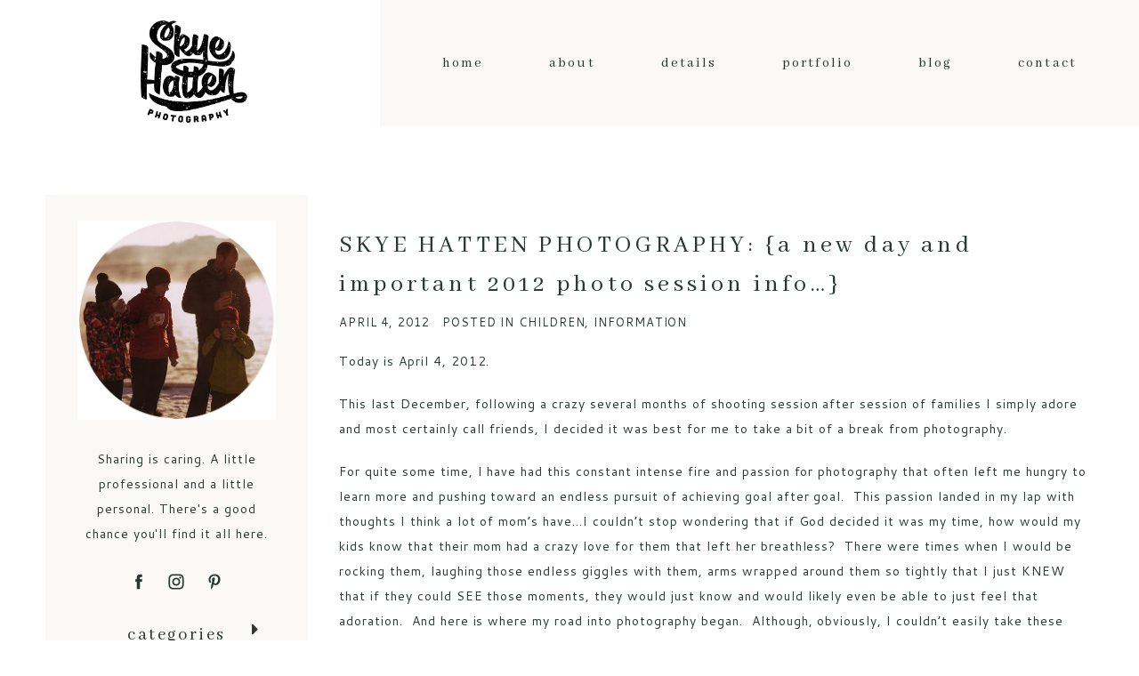

--- FILE ---
content_type: text/html; charset=UTF-8
request_url: https://skyehattenphotography.com/skye-hatten-photography-a-new-day-and-important-2012-photo-session-info-2/
body_size: 16203
content:
<!DOCTYPE html>
<html class="pp-rendered pp-protecting-images" lang="en-US"><!-- ProPhoto 8.2.9 -->
<head>
	<title>SKYE HATTEN PHOTOGRAPHY: {a new day and important 2012 photo session info&#8230;} &raquo; Skye Hatten Photography</title>
	<meta charset="UTF-8" />
	<meta http-equiv="X-UA-Compatible" content="IE=edge" />
	<meta name="description" content="hand-crafted fun | a happy heart" />
	<meta property="og:site_name" content="Skye Hatten Photography" />
	<meta property="og:type" content="article" />
	<meta property="og:title" content="SKYE HATTEN PHOTOGRAPHY: {a new day and important 2012 photo session info&#8230;}" />
	<meta property="og:url" content="https://skyehattenphotography.com/skye-hatten-photography-a-new-day-and-important-2012-photo-session-info-2/" />
	<meta property="og:description" content="hand-crafted fun | a happy heart" />
	<meta property="og:image" content="https://skyehattenphotography.com/wp-content/uploads/2012/04/IMG_0578-crop-2.jpg" />
	<meta name="viewport" content="width=device-width,initial-scale=1" /><meta name='robots' content='max-image-preview:large' />
	<style>img:is([sizes="auto" i], [sizes^="auto," i]) { contain-intrinsic-size: 3000px 1500px }</style>
	<link rel='dns-prefetch' href='//assets.pinterest.com' />
<link rel="alternate" type="application/rss+xml" title="Skye Hatten Photography &raquo; SKYE HATTEN PHOTOGRAPHY: {a new day and important 2012 photo session info&#8230;} Comments Feed" href="https://skyehattenphotography.com/skye-hatten-photography-a-new-day-and-important-2012-photo-session-info-2/feed/" />
<link rel='stylesheet' id='pp-front-css-css' href='https://skyehattenphotography.com/wp-content/uploads/hummingbird-assets/83ba52feb81032abb91ffb8812791a70.css' type='text/css' media='all' />
<link rel='stylesheet' id='wp-block-library-css' href='https://skyehattenphotography.com/wp-includes/css/dist/block-library/style.min.css?ver=6.8.3' type='text/css' media='all' />
<style id='classic-theme-styles-inline-css' type='text/css'>
/*! This file is auto-generated */
.wp-block-button__link{color:#fff;background-color:#32373c;border-radius:9999px;box-shadow:none;text-decoration:none;padding:calc(.667em + 2px) calc(1.333em + 2px);font-size:1.125em}.wp-block-file__button{background:#32373c;color:#fff;text-decoration:none}
</style>
<style id='sign-up-sheets-sheet-style-inline-css' type='text/css'>
/*!***************************************************************************************************************************************************************************************************************************************!*\
  !*** css ./node_modules/css-loader/dist/cjs.js??ruleSet[1].rules[3].use[1]!./node_modules/postcss-loader/dist/cjs.js??ruleSet[1].rules[3].use[2]!./node_modules/sass-loader/dist/cjs.js??ruleSet[1].rules[3].use[3]!./src/style.scss ***!
  \***************************************************************************************************************************************************************************************************************************************/


</style>
<style id='global-styles-inline-css' type='text/css'>
:root{--wp--preset--aspect-ratio--square: 1;--wp--preset--aspect-ratio--4-3: 4/3;--wp--preset--aspect-ratio--3-4: 3/4;--wp--preset--aspect-ratio--3-2: 3/2;--wp--preset--aspect-ratio--2-3: 2/3;--wp--preset--aspect-ratio--16-9: 16/9;--wp--preset--aspect-ratio--9-16: 9/16;--wp--preset--color--black: #000000;--wp--preset--color--cyan-bluish-gray: #abb8c3;--wp--preset--color--white: #ffffff;--wp--preset--color--pale-pink: #f78da7;--wp--preset--color--vivid-red: #cf2e2e;--wp--preset--color--luminous-vivid-orange: #ff6900;--wp--preset--color--luminous-vivid-amber: #fcb900;--wp--preset--color--light-green-cyan: #7bdcb5;--wp--preset--color--vivid-green-cyan: #00d084;--wp--preset--color--pale-cyan-blue: #8ed1fc;--wp--preset--color--vivid-cyan-blue: #0693e3;--wp--preset--color--vivid-purple: #9b51e0;--wp--preset--gradient--vivid-cyan-blue-to-vivid-purple: linear-gradient(135deg,rgba(6,147,227,1) 0%,rgb(155,81,224) 100%);--wp--preset--gradient--light-green-cyan-to-vivid-green-cyan: linear-gradient(135deg,rgb(122,220,180) 0%,rgb(0,208,130) 100%);--wp--preset--gradient--luminous-vivid-amber-to-luminous-vivid-orange: linear-gradient(135deg,rgba(252,185,0,1) 0%,rgba(255,105,0,1) 100%);--wp--preset--gradient--luminous-vivid-orange-to-vivid-red: linear-gradient(135deg,rgba(255,105,0,1) 0%,rgb(207,46,46) 100%);--wp--preset--gradient--very-light-gray-to-cyan-bluish-gray: linear-gradient(135deg,rgb(238,238,238) 0%,rgb(169,184,195) 100%);--wp--preset--gradient--cool-to-warm-spectrum: linear-gradient(135deg,rgb(74,234,220) 0%,rgb(151,120,209) 20%,rgb(207,42,186) 40%,rgb(238,44,130) 60%,rgb(251,105,98) 80%,rgb(254,248,76) 100%);--wp--preset--gradient--blush-light-purple: linear-gradient(135deg,rgb(255,206,236) 0%,rgb(152,150,240) 100%);--wp--preset--gradient--blush-bordeaux: linear-gradient(135deg,rgb(254,205,165) 0%,rgb(254,45,45) 50%,rgb(107,0,62) 100%);--wp--preset--gradient--luminous-dusk: linear-gradient(135deg,rgb(255,203,112) 0%,rgb(199,81,192) 50%,rgb(65,88,208) 100%);--wp--preset--gradient--pale-ocean: linear-gradient(135deg,rgb(255,245,203) 0%,rgb(182,227,212) 50%,rgb(51,167,181) 100%);--wp--preset--gradient--electric-grass: linear-gradient(135deg,rgb(202,248,128) 0%,rgb(113,206,126) 100%);--wp--preset--gradient--midnight: linear-gradient(135deg,rgb(2,3,129) 0%,rgb(40,116,252) 100%);--wp--preset--font-size--small: 13px;--wp--preset--font-size--medium: 20px;--wp--preset--font-size--large: 36px;--wp--preset--font-size--x-large: 42px;--wp--preset--spacing--20: 0.44rem;--wp--preset--spacing--30: 0.67rem;--wp--preset--spacing--40: 1rem;--wp--preset--spacing--50: 1.5rem;--wp--preset--spacing--60: 2.25rem;--wp--preset--spacing--70: 3.38rem;--wp--preset--spacing--80: 5.06rem;--wp--preset--shadow--natural: 6px 6px 9px rgba(0, 0, 0, 0.2);--wp--preset--shadow--deep: 12px 12px 50px rgba(0, 0, 0, 0.4);--wp--preset--shadow--sharp: 6px 6px 0px rgba(0, 0, 0, 0.2);--wp--preset--shadow--outlined: 6px 6px 0px -3px rgba(255, 255, 255, 1), 6px 6px rgba(0, 0, 0, 1);--wp--preset--shadow--crisp: 6px 6px 0px rgba(0, 0, 0, 1);}:where(.is-layout-flex){gap: 0.5em;}:where(.is-layout-grid){gap: 0.5em;}body .is-layout-flex{display: flex;}.is-layout-flex{flex-wrap: wrap;align-items: center;}.is-layout-flex > :is(*, div){margin: 0;}body .is-layout-grid{display: grid;}.is-layout-grid > :is(*, div){margin: 0;}:where(.wp-block-columns.is-layout-flex){gap: 2em;}:where(.wp-block-columns.is-layout-grid){gap: 2em;}:where(.wp-block-post-template.is-layout-flex){gap: 1.25em;}:where(.wp-block-post-template.is-layout-grid){gap: 1.25em;}.has-black-color{color: var(--wp--preset--color--black) !important;}.has-cyan-bluish-gray-color{color: var(--wp--preset--color--cyan-bluish-gray) !important;}.has-white-color{color: var(--wp--preset--color--white) !important;}.has-pale-pink-color{color: var(--wp--preset--color--pale-pink) !important;}.has-vivid-red-color{color: var(--wp--preset--color--vivid-red) !important;}.has-luminous-vivid-orange-color{color: var(--wp--preset--color--luminous-vivid-orange) !important;}.has-luminous-vivid-amber-color{color: var(--wp--preset--color--luminous-vivid-amber) !important;}.has-light-green-cyan-color{color: var(--wp--preset--color--light-green-cyan) !important;}.has-vivid-green-cyan-color{color: var(--wp--preset--color--vivid-green-cyan) !important;}.has-pale-cyan-blue-color{color: var(--wp--preset--color--pale-cyan-blue) !important;}.has-vivid-cyan-blue-color{color: var(--wp--preset--color--vivid-cyan-blue) !important;}.has-vivid-purple-color{color: var(--wp--preset--color--vivid-purple) !important;}.has-black-background-color{background-color: var(--wp--preset--color--black) !important;}.has-cyan-bluish-gray-background-color{background-color: var(--wp--preset--color--cyan-bluish-gray) !important;}.has-white-background-color{background-color: var(--wp--preset--color--white) !important;}.has-pale-pink-background-color{background-color: var(--wp--preset--color--pale-pink) !important;}.has-vivid-red-background-color{background-color: var(--wp--preset--color--vivid-red) !important;}.has-luminous-vivid-orange-background-color{background-color: var(--wp--preset--color--luminous-vivid-orange) !important;}.has-luminous-vivid-amber-background-color{background-color: var(--wp--preset--color--luminous-vivid-amber) !important;}.has-light-green-cyan-background-color{background-color: var(--wp--preset--color--light-green-cyan) !important;}.has-vivid-green-cyan-background-color{background-color: var(--wp--preset--color--vivid-green-cyan) !important;}.has-pale-cyan-blue-background-color{background-color: var(--wp--preset--color--pale-cyan-blue) !important;}.has-vivid-cyan-blue-background-color{background-color: var(--wp--preset--color--vivid-cyan-blue) !important;}.has-vivid-purple-background-color{background-color: var(--wp--preset--color--vivid-purple) !important;}.has-black-border-color{border-color: var(--wp--preset--color--black) !important;}.has-cyan-bluish-gray-border-color{border-color: var(--wp--preset--color--cyan-bluish-gray) !important;}.has-white-border-color{border-color: var(--wp--preset--color--white) !important;}.has-pale-pink-border-color{border-color: var(--wp--preset--color--pale-pink) !important;}.has-vivid-red-border-color{border-color: var(--wp--preset--color--vivid-red) !important;}.has-luminous-vivid-orange-border-color{border-color: var(--wp--preset--color--luminous-vivid-orange) !important;}.has-luminous-vivid-amber-border-color{border-color: var(--wp--preset--color--luminous-vivid-amber) !important;}.has-light-green-cyan-border-color{border-color: var(--wp--preset--color--light-green-cyan) !important;}.has-vivid-green-cyan-border-color{border-color: var(--wp--preset--color--vivid-green-cyan) !important;}.has-pale-cyan-blue-border-color{border-color: var(--wp--preset--color--pale-cyan-blue) !important;}.has-vivid-cyan-blue-border-color{border-color: var(--wp--preset--color--vivid-cyan-blue) !important;}.has-vivid-purple-border-color{border-color: var(--wp--preset--color--vivid-purple) !important;}.has-vivid-cyan-blue-to-vivid-purple-gradient-background{background: var(--wp--preset--gradient--vivid-cyan-blue-to-vivid-purple) !important;}.has-light-green-cyan-to-vivid-green-cyan-gradient-background{background: var(--wp--preset--gradient--light-green-cyan-to-vivid-green-cyan) !important;}.has-luminous-vivid-amber-to-luminous-vivid-orange-gradient-background{background: var(--wp--preset--gradient--luminous-vivid-amber-to-luminous-vivid-orange) !important;}.has-luminous-vivid-orange-to-vivid-red-gradient-background{background: var(--wp--preset--gradient--luminous-vivid-orange-to-vivid-red) !important;}.has-very-light-gray-to-cyan-bluish-gray-gradient-background{background: var(--wp--preset--gradient--very-light-gray-to-cyan-bluish-gray) !important;}.has-cool-to-warm-spectrum-gradient-background{background: var(--wp--preset--gradient--cool-to-warm-spectrum) !important;}.has-blush-light-purple-gradient-background{background: var(--wp--preset--gradient--blush-light-purple) !important;}.has-blush-bordeaux-gradient-background{background: var(--wp--preset--gradient--blush-bordeaux) !important;}.has-luminous-dusk-gradient-background{background: var(--wp--preset--gradient--luminous-dusk) !important;}.has-pale-ocean-gradient-background{background: var(--wp--preset--gradient--pale-ocean) !important;}.has-electric-grass-gradient-background{background: var(--wp--preset--gradient--electric-grass) !important;}.has-midnight-gradient-background{background: var(--wp--preset--gradient--midnight) !important;}.has-small-font-size{font-size: var(--wp--preset--font-size--small) !important;}.has-medium-font-size{font-size: var(--wp--preset--font-size--medium) !important;}.has-large-font-size{font-size: var(--wp--preset--font-size--large) !important;}.has-x-large-font-size{font-size: var(--wp--preset--font-size--x-large) !important;}
:where(.wp-block-post-template.is-layout-flex){gap: 1.25em;}:where(.wp-block-post-template.is-layout-grid){gap: 1.25em;}
:where(.wp-block-columns.is-layout-flex){gap: 2em;}:where(.wp-block-columns.is-layout-grid){gap: 2em;}
:root :where(.wp-block-pullquote){font-size: 1.5em;line-height: 1.6;}
</style>
<script type="text/javascript" src="https://skyehattenphotography.com/wp-content/uploads/hummingbird-assets/27cceba8fdd92efc0fabf73bef455a08.js" id="wphb-1-js"></script>
<link rel="https://api.w.org/" href="https://skyehattenphotography.com/wp-json/" /><link rel="alternate" title="JSON" type="application/json" href="https://skyehattenphotography.com/wp-json/wp/v2/posts/4272" /><link rel="EditURI" type="application/rsd+xml" title="RSD" href="https://skyehattenphotography.com/xmlrpc.php?rsd" />
<link rel="canonical" href="https://skyehattenphotography.com/skye-hatten-photography-a-new-day-and-important-2012-photo-session-info-2/" />
<link rel='shortlink' href='https://skyehattenphotography.com/?p=4272' />
<link rel="alternate" title="oEmbed (JSON)" type="application/json+oembed" href="https://skyehattenphotography.com/wp-json/oembed/1.0/embed?url=https%3A%2F%2Fskyehattenphotography.com%2Fskye-hatten-photography-a-new-day-and-important-2012-photo-session-info-2%2F" />
<link rel="alternate" title="oEmbed (XML)" type="text/xml+oembed" href="https://skyehattenphotography.com/wp-json/oembed/1.0/embed?url=https%3A%2F%2Fskyehattenphotography.com%2Fskye-hatten-photography-a-new-day-and-important-2012-photo-session-info-2%2F&#038;format=xml" />

	<link rel="preconnect" href="https://use.fontawesome.com" crossorigin />
<style type="text/css">.fa,.fab,.fal,.far,.fas{-moz-osx-font-smoothing:grayscale;-webkit-font-smoothing:antialiased;display:inline-block;font-style:normal;font-variant:normal;text-rendering:auto;line-height:1}.fa-lg{font-size:1.33333em;line-height:.75em;vertical-align:-.0667em}.fa-xs{font-size:.75em}.fa-sm{font-size:.875em}.fa-1x{font-size:1em}.fa-2x{font-size:2em}.fa-3x{font-size:3em}.fa-4x{font-size:4em}.fa-5x{font-size:5em}.fa-6x{font-size:6em}.fa-7x{font-size:7em}.fa-8x{font-size:8em}.fa-9x{font-size:9em}.fa-10x{font-size:10em}.fa-fw{text-align:center;width:1.25em}.fa-ul{list-style-type:none;margin-left:2.5em;padding-left:0}.fa-ul>li{position:relative}.fa-li{left:-2em;position:absolute;text-align:center;width:2em;line-height:inherit}.fa-border{border:.08em solid #eee;border-radius:.1em;padding:.2em .25em .15em}.fa-pull-left{float:left}.fa-pull-right{float:right}.fa.fa-pull-left,.fab.fa-pull-left,.fal.fa-pull-left,.far.fa-pull-left,.fas.fa-pull-left{margin-right:.3em}.fa.fa-pull-right,.fab.fa-pull-right,.fal.fa-pull-right,.far.fa-pull-right,.fas.fa-pull-right{margin-left:.3em}.fa-spin{-webkit-animation:a 2s infinite linear;animation:a 2s infinite linear}.fa-pulse{-webkit-animation:a 1s infinite steps(8);animation:a 1s infinite steps(8)}@-webkit-keyframes a{0%{-webkit-transform:rotate(0);transform:rotate(0)}to{-webkit-transform:rotate(1turn);transform:rotate(1turn)}}@keyframes a{0%{-webkit-transform:rotate(0);transform:rotate(0)}to{-webkit-transform:rotate(1turn);transform:rotate(1turn)}}.fa-rotate-90{-webkit-transform:rotate(90deg);transform:rotate(90deg)}.fa-rotate-180{-webkit-transform:rotate(180deg);transform:rotate(180deg)}.fa-rotate-270{-webkit-transform:rotate(270deg);transform:rotate(270deg)}.fa-flip-horizontal{-webkit-transform:scaleX(-1);transform:scaleX(-1)}.fa-flip-vertical{-webkit-transform:scaleY(-1);transform:scaleY(-1)}.fa-flip-horizontal.fa-flip-vertical{-webkit-transform:scale(-1);transform:scale(-1)}:root .fa-flip-horizontal,:root .fa-flip-vertical,:root .fa-rotate-180,:root .fa-rotate-270,:root .fa-rotate-90{-webkit-filter:none;filter:none}.fa-stack{display:inline-block;height:2em;line-height:2em;position:relative;vertical-align:middle;width:2em}.fa-stack-1x,.fa-stack-2x{left:0;position:absolute;text-align:center;width:100%}.fa-stack-1x{line-height:inherit}.fa-stack-2x{font-size:2em}.fa-inverse{color:#fff}.fa-angle-double-right:before{content:"\f101"}.fa-angle-right:before{content:"\f105"}.fa-angle-left:before{content:"\f104"}.fa-arrow-circle-down:before{content:"\f0ab"}.fa-arrow-circle-left:before{content:"\f0a8"}.fa-arrow-circle-right:before{content:"\f0a9"}.fa-arrow-circle-up:before{content:"\f0aa"}.fa-arrow-down:before{content:"\f063"}.fa-arrow-left:before{content:"\f060"}.fa-arrow-right:before{content:"\f061"}.fa-arrow-up:before{content:"\f062"}.fa-caret-down:before{content:"\f0d7"}.fa-caret-left:before{content:"\f0d9"}.fa-caret-right:before{content:"\f0da"}.fa-caret-square-down:before{content:"\f150"}.fa-caret-square-left:before{content:"\f191"}.fa-caret-square-right:before{content:"\f152"}.fa-caret-square-up:before{content:"\f151"}.fa-caret-up:before{content:"\f0d8"}.fa-chevron-circle-down:before{content:"\f13a"}.fa-chevron-circle-left:before{content:"\f137"}.fa-chevron-circle-right:before{content:"\f138"}.fa-chevron-circle-up:before{content:"\f139"}.fa-chevron-down:before{content:"\f078"}.fa-chevron-left:before{content:"\f053"}.fa-chevron-right:before{content:"\f054"}.fa-chevron-up:before{content:"\f077"}.fa-compress:before{content:"\f066"}.fa-expand:before{content:"\f065"}.fa-hand-point-down:before{content:"\f0a7"}.fa-hand-point-left:before{content:"\f0a5"}.fa-hand-point-right:before{content:"\f0a4"}.fa-hand-point-up:before{content:"\f0a6"}.fa-long-arrow-alt-down:before{content:"\f309"}.fa-long-arrow-alt-left:before{content:"\f30a"}.fa-long-arrow-alt-right:before{content:"\f30b"}.fa-long-arrow-alt-up:before{content:"\f30c"}.fa-minus:before{content:"\f068"}.fa-minus-circle:before{content:"\f056"}.fa-minus-square:before{content:"\f146"}.fa-pause:before{content:"\f04c"}.fa-pause-circle:before{content:"\f28b"}.fa-play:before{content:"\f04b"}.fa-play-circle:before{content:"\f144"}.fa-plus:before{content:"\f067"}.fa-plus-circle:before{content:"\f055"}.fa-plus-square:before{content:"\f0fe"}.fa-times:before{content:"\f00d"}.fa-times-circle:before{content:"\f057"}.sr-only{border:0;clip:rect(0,0,0,0);height:1px;margin:-1px;overflow:hidden;padding:0;position:absolute;width:1px}.sr-only-focusable:active,.sr-only-focusable:focus{clip:auto;height:auto;margin:0;overflow:visible;position:static;width:auto}@font-face{font-family:Font Awesome\ 5 Brands;font-style:normal;font-weight:400;font-display:swap;src:url(https://use.fontawesome.com/releases/v5.0.2/webfonts/fa-brands-400.eot);src:url(https://use.fontawesome.com/releases/v5.0.2/webfonts/fa-brands-400.eot?#iefix) format("embedded-opentype"),url(https://use.fontawesome.com/releases/v5.0.2/webfonts/fa-brands-400.woff2) format("woff2"),url(https://use.fontawesome.com/releases/v5.0.2/webfonts/fa-brands-400.woff) format("woff"),url(https://use.fontawesome.com/releases/v5.0.2/webfonts/fa-brands-400.ttf) format("truetype"),url(https://use.fontawesome.com/releases/v5.0.2/webfonts/fa-brands-400.svg#fontawesome) format("svg")}.fab{font-family:Font Awesome\ 5 Brands}@font-face{font-family:Font Awesome\ 5 Free;font-style:normal;font-weight:400;font-display:swap;src:url(https://use.fontawesome.com/releases/v5.0.2/webfonts/fa-regular-400.eot);src:url(https://use.fontawesome.com/releases/v5.0.2/webfonts/fa-regular-400.eot?#iefix) format("embedded-opentype"),url(https://use.fontawesome.com/releases/v5.0.2/webfonts/fa-regular-400.woff2) format("woff2"),url(https://use.fontawesome.com/releases/v5.0.2/webfonts/fa-regular-400.woff) format("woff"),url(https://use.fontawesome.com/releases/v5.0.2/webfonts/fa-regular-400.ttf) format("truetype"),url(https://use.fontawesome.com/releases/v5.0.2/webfonts/fa-regular-400.svg#fontawesome) format("svg")}.far{font-weight:400}@font-face{font-family:Font Awesome\ 5 Free;font-style:normal;font-weight:900;font-display:swap;src:url(https://use.fontawesome.com/releases/v5.0.2/webfonts/fa-solid-900.eot);src:url(https://use.fontawesome.com/releases/v5.0.2/webfonts/fa-solid-900.eot?#iefix) format("embedded-opentype"),url(https://use.fontawesome.com/releases/v5.0.2/webfonts/fa-solid-900.woff2) format("woff2"),url(https://use.fontawesome.com/releases/v5.0.2/webfonts/fa-solid-900.woff) format("woff"),url(https://use.fontawesome.com/releases/v5.0.2/webfonts/fa-solid-900.ttf) format("truetype"),url(https://use.fontawesome.com/releases/v5.0.2/webfonts/fa-solid-900.svg#fontawesome) format("svg")}.fa,.far,.fas{font-family:Font Awesome\ 5 Free}.fa,.fas{font-weight:900}</style>
<script type="text/javascript">
window.PROPHOTO || (window.PROPHOTO = {});
window.PROPHOTO.imgProtection = {"level":"clicks"};
</script><script type="text/javascript">
window.PROPHOTO || (window.PROPHOTO = {});
window.PROPHOTO.designId = "b4286cc4-234d-4c50-9c66-3a93f5d8a061";
window.PROPHOTO.layoutId = "38f731d2-e898-4d7b-b17d-17c71ab99ec2";
</script><script>
		/*! loadCSS rel=preload polyfill. [c]2017 Filament Group, Inc. MIT License */
		(function(w){"use strict";if(!w.loadCSS){w.loadCSS=function(){}}
		var rp=loadCSS.relpreload={};rp.support=(function(){var ret;try{ret=w.document.createElement("link").relList.supports("preload")}catch(e){ret=!1}
		return function(){return ret}})();rp.bindMediaToggle=function(link){var finalMedia=link.media||"all";function enableStylesheet(){link.media=finalMedia}
		if(link.addEventListener){link.addEventListener("load",enableStylesheet)}else if(link.attachEvent){link.attachEvent("onload",enableStylesheet)}
		setTimeout(function(){link.rel="stylesheet";link.media="only x"});setTimeout(enableStylesheet,3000)};rp.poly=function(){if(rp.support()){return}
		var links=w.document.getElementsByTagName("link");for(var i=0;i<links.length;i++){var link=links[i];if(link.rel==="preload"&&link.getAttribute("as")==="style"&&!link.getAttribute("data-loadcss")){link.setAttribute("data-loadcss",!0);rp.bindMediaToggle(link)}}};if(!rp.support()){rp.poly();var run=w.setInterval(rp.poly,500);if(w.addEventListener){w.addEventListener("load",function(){rp.poly();w.clearInterval(run)})}else if(w.attachEvent){w.attachEvent("onload",function(){rp.poly();w.clearInterval(run)})}}
		if(typeof exports!=="undefined"){exports.loadCSS=loadCSS}
		else{w.loadCSS=loadCSS}}(typeof global!=="undefined"?global:this))
		</script><link rel="stylesheet" media="all" href="//skyehattenphotography.com/wp-content/uploads/pp/static/design-b4286cc4-234d-4c50-9c66-3a93f5d8a061-1758661982.css" /><link rel="stylesheet" href="//skyehattenphotography.com/wp-content/uploads/pp/static/layout-38f731d2-e898-4d7b-b17d-17c71ab99ec2-1758661982.css" /><link rel="preconnect" href="https://fonts.gstatic.com" crossorigin />
<link rel="preload" href="https://fonts.googleapis.com/css?family=Cantarell|Abhaya+Libre|Arsenal&display=swap" as="style"><link href="https://fonts.googleapis.com/css?family=Cantarell|Abhaya+Libre|Arsenal&display=swap" rel="stylesheet">
	<link rel="alternate" href="https://skyehattenphotography.com/feed/" type="application/rss+xml" title="Skye Hatten Photography Posts RSS feed"/>
	<link rel="pingback" href="https://skyehattenphotography.com/xmlrpc.php"/>
    
    </head>

<body id="body" class="wp-singular post-template-default single single-post postid-4272 single-format-standard wp-embed-responsive wp-theme-prophoto8 thread-comments article-skye-hatten-photography-a-new-day-and-important-2012-photo-session-info-2 css-bj2kl4">
    
    
        <div id="fb-root"></div>
        <script>
        (function(d, s, id) {
            var js, fjs = d.getElementsByTagName(s)[0];
            if (d.getElementById(id)) return;
            js = d.createElement(s); js.id = id;
            js.src = "//connect.facebook.net/en_US/sdk.js#xfbml=1&version=v2.4";
            fjs.parentNode.insertBefore(js, fjs);
        }(document, 'script', 'facebook-jssdk'));
    </script>
    
    <script type="text/javascript">
        (function(d, platform) {
            var isIOS = [
                'iPad Simulator',
                'iPhone Simulator',
                'iPod Simulator',
                'iPad',
                'iPhone',
                'iPod'
            ].includes(platform)
            // iPad on iOS 13 detection
            || (platform === "MacIntel" && "ontouchend" in d);

            if (isIOS) {
                d.body.classList.add('is-iOS');
            }
        }(document, window.navigator.platform));
    </script>

        <script>window.twttr = (function(d, s, id) {
        var js, fjs = d.getElementsByTagName(s)[0],
            t = window.twttr || {};
        if (d.getElementById(id)) return t;
        js = d.createElement(s);
        js.id = id;
        js.src = "https://platform.twitter.com/widgets.js";
        fjs.parentNode.insertBefore(js, fjs);
        t._e = [];
        t.ready = function(f) {
            t._e.push(f);
        };
        return t;
        }(document, "script", "twitter-wjs"));
    </script>
    
        <div class="pp-slideover pp-slideover--left"><div class="css-aruaj8 own-css pp-block _389855a5-60d8-48ec-a72b-ecc6cb03dd62" data-index="0"><div class="row no-gutters css-1w7ik8a pp-row _32b55794-d0b0-452f-a1df-bdf68949bea1 _389855a5-60d8-48ec-a72b-ecc6cb03dd62__row"><div class="pp-column _0a547bbc-ec97-443b-902f-bca282f495e9 _389855a5-60d8-48ec-a72b-ecc6cb03dd62__column _32b55794-d0b0-452f-a1df-bdf68949bea1__column col-xs-12 col-sm-12 col-md-12 col-lg-12"><div class="css-1idj3bk pp-column__inner _0a547bbc-ec97-443b-902f-bca282f495e9__inner _389855a5-60d8-48ec-a72b-ecc6cb03dd62__column__inner _32b55794-d0b0-452f-a1df-bdf68949bea1__column__inner"><div data-id="3c598084-4c20-42c8-b9e7-3df9d71f85c1" data-vertical-offset="" class="pp-module _3c598084-4c20-42c8-b9e7-3df9d71f85c1 _389855a5-60d8-48ec-a72b-ecc6cb03dd62__module _32b55794-d0b0-452f-a1df-bdf68949bea1__module _0a547bbc-ec97-443b-902f-bca282f495e9__module css-7k4613 pp-module--menu"><nav class="pp-menu pp-menu--vertical _3c598084-4c20-42c8-b9e7-3df9d71f85c1 css-md07hp"><ul class="pp-menu-items"><li class="_7b8c9667-068c-4ff6-aca9-561f7888c7b8 pp-menu-item--home pp-menu-item--depth1 pp-menu-item"><a href="https://skyehattenphotography.com/" target="_self">Home</a></li><li class="_b8034ddc-f320-4c2a-967f-953437d147d0 pp-menu-item--page pp-menu-item--depth1 pp-menu-item"><a href="https://skyehattenphotography.com/about-skye/" target="_self">About</a></li><li class="_e70193f4-d4f7-47c8-a808-2b3825dae036 pp-menu-item--page pp-menu-item--depth1 pp-menu-item"><a href="https://skyehattenphotography.com/details-and-investment/" target="_self">Details</a></li><li class="_ebcb0992-3a06-4b20-9880-821de03a5ada pp-menu-item--page pp-menu-item--depth1 pp-menu-item"><a href="https://skyehattenphotography.com/portfolio/" target="_self">Portfolio</a></li><li class="_a4bc9373-be86-4c2f-a12b-519656a45760 pp-menu-item--blog pp-menu-item--depth1 pp-menu-item"><a href="https://skyehattenphotography.com/posts/" target="_self">Blog</a></li><li class="_3534dbc2-8ef4-4b74-aa1c-8462393e35aa pp-menu-item--page pp-menu-item--depth1 pp-menu-item"><a href="https://skyehattenphotography.com/contact-me/" target="_self">Contact</a></li></ul></nav></div></div><style class="entity-custom-css"></style></div><style class="entity-custom-css"></style></div><style class="entity-custom-css"></style></div></div><span class="pp-hamburger css-nfowcf pp-hamburger--left"><span data-tile-id="35ae4310-ddd7-4b4d-b35c-21066d6efb4e" class="css-97d5c0 pp-tile own-css _35ae4310-ddd7-4b4d-b35c-21066d6efb4e"><span class="_71595ce5-d6ee-4c26-9f2a-c4107b3b4403 pp-tile__layer pp-tile__layer--shape css-14a3pc1"><span class="pp-tile__layer__inner"></span></span><span class="_340e2d93-aa8f-4a28-973c-e4a56f4a4f8d pp-tile__layer pp-tile__layer--shape css-zvmcwn"><span class="pp-tile__layer__inner"></span></span><span class="_4d400a30-1b4c-4fce-94ae-ba0d048f419e pp-tile__layer pp-tile__layer--text css-1g74y4u"><span class="pp-tile__layer__inner">menu</span></span></span></span><div class="pp-layout _38f731d2-e898-4d7b-b17d-17c71ab99ec2"><div class="pp-block-wrap"><div class="css-11m3vg0 own-css pp-block _75b3cb4a-1ffb-482e-bdfd-9f33a8b8c7e1" data-index="0"><div class="row no-gutters css-shj9hk pp-row _a9dbd86b-fde1-4d3f-b9d9-378603d079d0 _75b3cb4a-1ffb-482e-bdfd-9f33a8b8c7e1__row"><div class="pp-column _22ce8aac-b375-438b-81c0-c8614cf7255a _75b3cb4a-1ffb-482e-bdfd-9f33a8b8c7e1__column _a9dbd86b-fde1-4d3f-b9d9-378603d079d0__column col-xs-12 col-sm-12 col-md-4 col-lg-4"><div class="css-pqz8jx pp-column__inner _22ce8aac-b375-438b-81c0-c8614cf7255a__inner _75b3cb4a-1ffb-482e-bdfd-9f33a8b8c7e1__column__inner _a9dbd86b-fde1-4d3f-b9d9-378603d079d0__column__inner"><div data-id="17580f8d-7e3c-4b81-84e9-9dc1154211ba" data-vertical-offset="" class="pp-module _17580f8d-7e3c-4b81-84e9-9dc1154211ba _75b3cb4a-1ffb-482e-bdfd-9f33a8b8c7e1__module _a9dbd86b-fde1-4d3f-b9d9-378603d079d0__module _22ce8aac-b375-438b-81c0-c8614cf7255a__module css-1smx4vg pp-module--graphic"><section class="css-r6nnrt pp-graphics"><div class="pp-graphic" style="max-width:150px;width:100%" data-tour="inline-editing-tile"><a href="https://skyehattenphotography.com/" target="_self"><div><span data-tile-id="f40f1050-8ac3-47d0-8e5d-5e067eb7b69f" class="css-1cc4t11 pp-tile own-css _f40f1050-8ac3-47d0-8e5d-5e067eb7b69f"><span class="_8ede0e2e-2ab8-481a-834b-d0251e636725 pp-tile__layer pp-tile__layer--image css-wv7am6"><img alt="" class="pp-image pp-tile__layer__inner" src="https://skyehattenphotography.com/wp-content/uploads/pp/images/1524761453-LOGO-BLACK-DISTRESSED.png" width="919" height="909" loading="lazy" srcset="https://skyehattenphotography.com/wp-content/uploads/pp/images/1524761453-LOGO-BLACK-DISTRESSED.png 919w, https://skyehattenphotography.com/wp-content/uploads/pp/images/1524761453-LOGO-BLACK-DISTRESSED-300x297.png 300w, https://skyehattenphotography.com/wp-content/uploads/pp/images/1524761453-LOGO-BLACK-DISTRESSED-768x760.png 768w, https://skyehattenphotography.com/wp-content/uploads/pp/images/1524761453-LOGO-BLACK-DISTRESSED-50x49.png 50w" sizes="(max-width: 919px) 100vw, 919px"></span></span></div></a></div></section></div></div><style class="entity-custom-css"></style></div><div class="pp-column _5d8cc046-7f25-4714-977a-d74888075f01 _75b3cb4a-1ffb-482e-bdfd-9f33a8b8c7e1__column _a9dbd86b-fde1-4d3f-b9d9-378603d079d0__column col-xs-12 col-sm-12 col-md-8 col-lg-8"><div class="css-shx5kr pp-column__inner _5d8cc046-7f25-4714-977a-d74888075f01__inner _75b3cb4a-1ffb-482e-bdfd-9f33a8b8c7e1__column__inner _a9dbd86b-fde1-4d3f-b9d9-378603d079d0__column__inner"><div data-id="6ef85b0d-4b3c-49a9-96b9-c88709b33bef" data-vertical-offset="" class="pp-module _6ef85b0d-4b3c-49a9-96b9-c88709b33bef _75b3cb4a-1ffb-482e-bdfd-9f33a8b8c7e1__module _a9dbd86b-fde1-4d3f-b9d9-378603d079d0__module _5d8cc046-7f25-4714-977a-d74888075f01__module css-vfw6p pp-module--menu"><nav class="pp-menu pp-menu--horizontal _6ef85b0d-4b3c-49a9-96b9-c88709b33bef css-1ceoxl5"><ul class="pp-menu-items"><li class="_7b8c9667-068c-4ff6-aca9-561f7888c7b8 pp-menu-item--home pp-menu-item--depth1 pp-menu-item"><a href="https://skyehattenphotography.com/" target="_self">Home</a></li><li class="_b8034ddc-f320-4c2a-967f-953437d147d0 pp-menu-item--page pp-menu-item--depth1 pp-menu-item"><a href="https://skyehattenphotography.com/about-skye/" target="_self">About</a></li><li class="_e70193f4-d4f7-47c8-a808-2b3825dae036 pp-menu-item--page pp-menu-item--depth1 pp-menu-item"><a href="https://skyehattenphotography.com/details-and-investment/" target="_self">Details</a></li><li class="_ebcb0992-3a06-4b20-9880-821de03a5ada pp-menu-item--page pp-menu-item--depth1 pp-menu-item"><a href="https://skyehattenphotography.com/portfolio/" target="_self">Portfolio</a></li><li class="_a4bc9373-be86-4c2f-a12b-519656a45760 pp-menu-item--blog pp-menu-item--depth1 pp-menu-item"><a href="https://skyehattenphotography.com/posts/" target="_self">Blog</a></li><li class="_3534dbc2-8ef4-4b74-aa1c-8462393e35aa pp-menu-item--page pp-menu-item--depth1 pp-menu-item"><a href="https://skyehattenphotography.com/contact-me/" target="_self">Contact</a></li></ul></nav></div></div><style class="entity-custom-css"></style></div><style class="entity-custom-css"></style></div><style class="entity-custom-css"></style></div><div class="css-1rjl6s3 own-css pp-block _93c69097-6a52-4f51-be4c-d9c81adef4a0" data-index="0"><div class="row no-gutters css-1lyfik2 pp-row _4c94de00-2785-4f35-883a-da7241b72b43 _93c69097-6a52-4f51-be4c-d9c81adef4a0__row"><div class="pp-column _1b48493f-0be3-4fa6-a2b9-9f35a77e9737 _93c69097-6a52-4f51-be4c-d9c81adef4a0__column _4c94de00-2785-4f35-883a-da7241b72b43__column col-xs-12 col-sm-12 col-md-3 col-lg-3"><div class="css-1jyx7ub pp-column__inner _1b48493f-0be3-4fa6-a2b9-9f35a77e9737__inner _93c69097-6a52-4f51-be4c-d9c81adef4a0__column__inner _4c94de00-2785-4f35-883a-da7241b72b43__column__inner"><div data-id="67d6f115-6791-4bab-91e6-90173dee32f7" data-vertical-offset="" class="pp-module _67d6f115-6791-4bab-91e6-90173dee32f7 _93c69097-6a52-4f51-be4c-d9c81adef4a0__module _4c94de00-2785-4f35-883a-da7241b72b43__module _1b48493f-0be3-4fa6-a2b9-9f35a77e9737__module css-kvz9fu pp-module--graphic"><section class="css-r6nnrt pp-graphics"><div class="pp-graphic" style="max-width:231.5px;width:100%"><img alt="" class="" src="http://skyehattenphotography.com/wp-content/uploads/pp/images/1495305248-side%20bar%20image.jpg" width="463" height="463" loading="lazy" srcset="https://skyehattenphotography.com/wp-content/uploads/pp/images/1495305248-side%20bar%20image.jpg 463w, https://skyehattenphotography.com/wp-content/uploads/pp/images/1495305248-side%20bar%20image-300x300.jpg 300w, https://skyehattenphotography.com/wp-content/uploads/pp/images/1495305248-side%20bar%20image-150x150.jpg 150w, https://skyehattenphotography.com/wp-content/uploads/pp/images/1495305248-side%20bar%20image-50x50.jpg 50w" sizes="(max-width: 463px) 100vw, 463px"></div></section></div><div data-id="dafbbae0-8e64-4e73-985d-bca9a46b3955" data-vertical-offset="" class="pp-module _dafbbae0-8e64-4e73-985d-bca9a46b3955 _93c69097-6a52-4f51-be4c-d9c81adef4a0__module _4c94de00-2785-4f35-883a-da7241b72b43__module _1b48493f-0be3-4fa6-a2b9-9f35a77e9737__module css-1x9yyka pp-module--text pp-module--is-dynamic css-v0su30"><div class="pp-text-module-body"><div><p>Sharing is caring. A little professional and a little personal. There's a good chance you'll find it all here.</p></div></div></div><div data-id="5c15aa0a-ba34-4ee4-aae3-5c002698457c" data-vertical-offset="" class="pp-module _5c15aa0a-ba34-4ee4-aae3-5c002698457c _93c69097-6a52-4f51-be4c-d9c81adef4a0__module _4c94de00-2785-4f35-883a-da7241b72b43__module _1b48493f-0be3-4fa6-a2b9-9f35a77e9737__module css-kvz9fu pp-module--graphic"><section class="css-pwpi4s pp-graphics"><div class="pp-graphic" style="max-width:20px;width:26.666666666666664%"><a href="https://www.facebook.com/SkyeHattenPhotography/" target="_self"><div><span data-tile-id="822a297f-8ad1-40ba-9a6b-3178e56dcce5" class="css-2s9dct pp-tile own-css _822a297f-8ad1-40ba-9a6b-3178e56dcce5"><span class="_5fd8ebbe-823b-424b-ab66-45b3dec28137 pp-tile__layer pp-tile__layer--image css-1neh5i6"><img alt="" class="pp-image pp-tile__layer__inner" src="http://skyehattenphotography.com/wp-content/uploads/pp/images/1487959612-test.png" width="40" height="40" loading="lazy"></span><span class="_66a3e390-7be0-4fe3-86a5-fe20039d116a pp-tile__layer pp-tile__layer--image css-1py5jqt"><img alt="" class="pp-image pp-tile__layer__inner" src="http://skyehattenphotography.com/wp-content/uploads/pp/images/1488300396-facebook-gold.png" width="40" height="40" loading="lazy"></span></span></div></a></div><div class="pp-graphic" style="max-width:20px;width:26.666666666666664%"><a href="https://www.instagram.com/skyehatten/" target="_self"><div><span data-tile-id="d3809feb-b9f1-4ca9-acb2-f715f364d7ac" class="css-2s9dct pp-tile own-css _d3809feb-b9f1-4ca9-acb2-f715f364d7ac"><span class="_d6d60968-e4c1-4db6-804d-cfd10d65d1fc pp-tile__layer pp-tile__layer--image css-1neh5i6"><img alt="" class="pp-image pp-tile__layer__inner" src="http://skyehattenphotography.com/wp-content/uploads/pp/images/1487960182-instagram-default.png" width="40" height="40" loading="lazy"></span><span class="_3f5fe75a-62d4-429a-a99a-6e934d362d3d pp-tile__layer pp-tile__layer--image css-1py5jqt"><img alt="" class="pp-image pp-tile__layer__inner" src="http://skyehattenphotography.com/wp-content/uploads/pp/images/1488300380-instagram-gold.png" width="40" height="40" loading="lazy"></span></span></div></a></div><div class="pp-graphic" style="max-width:20px;width:26.666666666666664%"><a href="https://www.pinterest.com/skyehattenphoto/" target="_self"><div><span data-tile-id="11532ebe-616b-4e48-80a0-e30effdd42a5" class="css-2s9dct pp-tile own-css _11532ebe-616b-4e48-80a0-e30effdd42a5"><span class="_7ba07aa3-0313-4c20-be36-9a0e2d2e93fd pp-tile__layer pp-tile__layer--image css-1neh5i6"><img alt="" class="pp-image pp-tile__layer__inner" src="http://skyehattenphotography.com/wp-content/uploads/pp/images/1487960319-pinterest-default.png" width="40" height="40" loading="lazy"></span><span class="_987ac801-f6c5-4d5a-ae0d-96801454ce5f pp-tile__layer pp-tile__layer--image css-1py5jqt"><img alt="" class="pp-image pp-tile__layer__inner" src="http://skyehattenphotography.com/wp-content/uploads/pp/images/1488300346-pinterest-gold.png" width="40" height="40" loading="lazy"></span></span></div></a></div></section></div><div data-id="647dd82d-a1c5-42c7-8c66-535167a23e48" data-vertical-offset="" class="pp-module _647dd82d-a1c5-42c7-8c66-535167a23e48 _93c69097-6a52-4f51-be4c-d9c81adef4a0__module _4c94de00-2785-4f35-883a-da7241b72b43__module _1b48493f-0be3-4fa6-a2b9-9f35a77e9737__module css-1qrlfr0 pp-module--menu"><nav class="pp-menu pp-menu--vertical _647dd82d-a1c5-42c7-8c66-535167a23e48 css-8bw1y2"><ul class="pp-menu-items"><li class="_3ef9f339-ddb5-4dfb-9186-114d8647cc07 pp-menu-item--categories pp-menu-item--depth1 pp-menu-item is-closed has-children"><span>categories</span><i class="fas fa-caret-right pp-menu-item-control pp-menu-item-close" data-fa-transform=""></i><i class="fas fa-caret-down pp-menu-item-control pp-menu-item-open"></i><ul style="display: none;"><li class="pp-menu-item"><a href="https://skyehattenphotography.com/category/baby/" class="">Baby</a></li><li class="pp-menu-item"><a href="https://skyehattenphotography.com/category/children/" class="">Children</a></li><li class="pp-menu-item"><a href="https://skyehattenphotography.com/category/family/" class="">Family</a></li><li class="pp-menu-item"><a href="https://skyehattenphotography.com/category/information/" class="">Information</a></li><li class="pp-menu-item"><a href="https://skyehattenphotography.com/category/just-for-fun/" class="">Just for fun</a></li><li class="pp-menu-item"><a href="https://skyehattenphotography.com/category/newborn/" class="">newborn</a></li><li class="pp-menu-item"><a href="https://skyehattenphotography.com/category/personal/" class="">Personal</a></li><li class="pp-menu-item"><a href="https://skyehattenphotography.com/category/seniors/" class="">Seniors</a></li><li class="pp-menu-item"><a href="https://skyehattenphotography.com/category/sneak-peek/" class="">sneak peek</a></li><li class="pp-menu-item"><a href="https://skyehattenphotography.com/category/wedding/" class="">Wedding</a></li></ul></li><li class="_4d4dc887-5db5-487a-b743-deea8e2616dc pp-menu-item--archives pp-menu-item--depth1 pp-menu-item is-closed has-children" data-target="_self"><span>archives</span><i class="fas fa-caret-right pp-menu-item-control pp-menu-item-close" data-fa-transform=""></i><i class="fas fa-caret-down pp-menu-item-control pp-menu-item-open"></i><ul style="display: none;"><li class="pp-menu-item"><a href="https://skyehattenphotography.com?m=202404" target="_self" class="">April 2024</a></li><li class="pp-menu-item"><a href="https://skyehattenphotography.com?m=202205" target="_self" class="">May 2022</a></li><li class="pp-menu-item"><a href="https://skyehattenphotography.com?m=202103" target="_self" class="">March 2021</a></li><li class="pp-menu-item"><a href="https://skyehattenphotography.com?m=202005" target="_self" class="">May 2020</a></li><li class="pp-menu-item"><a href="https://skyehattenphotography.com?m=202003" target="_self" class="">March 2020</a></li><li class="pp-menu-item"><a href="https://skyehattenphotography.com?m=201905" target="_self" class="">May 2019</a></li><li class="pp-menu-item"><a href="https://skyehattenphotography.com?m=201904" target="_self" class="">April 2019</a></li><li class="pp-menu-item"><a href="https://skyehattenphotography.com?m=201901" target="_self" class="">January 2019</a></li><li class="pp-menu-item"><a href="https://skyehattenphotography.com?m=201810" target="_self" class="">October 2018</a></li><li class="pp-menu-item"><a href="https://skyehattenphotography.com?m=201809" target="_self" class="">September 2018</a></li><li class="pp-menu-item"><a href="https://skyehattenphotography.com?m=201808" target="_self" class="">August 2018</a></li><li class="pp-menu-item"><a href="https://skyehattenphotography.com?m=201807" target="_self" class="">July 2018</a></li><li class="pp-menu-item--archives pp-menu-item has-children is-closed"><a href="https://skyehattenphotography.com?m=2018" target="_self" class="">2018</a><i class="fa far fas fa-caret-right pp-menu-item-close pp-menu-item-control" data-fa-transform></i><i class="fa far fas fa-caret-down pp-menu-item-open pp-menu-item-control"></i><ul style="display: none;"><li class="pp-menu-item"><a href="https://skyehattenphotography.com?m=201805" target="_self" class="">May 2018</a></li><li class="pp-menu-item"><a href="https://skyehattenphotography.com?m=201803" target="_self" class="">March 2018</a></li><li class="pp-menu-item"><a href="https://skyehattenphotography.com?m=201801" target="_self" class="">January 2018</a></li></ul></li><li class="pp-menu-item--archives pp-menu-item has-children is-closed"><a href="https://skyehattenphotography.com?m=2017" target="_self" class="">2017</a><i class="fa far fas fa-caret-right pp-menu-item-close pp-menu-item-control" data-fa-transform></i><i class="fa far fas fa-caret-down pp-menu-item-open pp-menu-item-control"></i><ul style="display: none;"><li class="pp-menu-item"><a href="https://skyehattenphotography.com?m=201712" target="_self" class="">December 2017</a></li><li class="pp-menu-item"><a href="https://skyehattenphotography.com?m=201709" target="_self" class="">September 2017</a></li><li class="pp-menu-item"><a href="https://skyehattenphotography.com?m=201705" target="_self" class="">May 2017</a></li><li class="pp-menu-item"><a href="https://skyehattenphotography.com?m=201704" target="_self" class="">April 2017</a></li></ul></li><li class="pp-menu-item--archives pp-menu-item has-children is-closed"><a href="https://skyehattenphotography.com?m=2016" target="_self" class="">2016</a><i class="fa far fas fa-caret-right pp-menu-item-close pp-menu-item-control" data-fa-transform></i><i class="fa far fas fa-caret-down pp-menu-item-open pp-menu-item-control"></i><ul style="display: none;"><li class="pp-menu-item"><a href="https://skyehattenphotography.com?m=201610" target="_self" class="">October 2016</a></li><li class="pp-menu-item"><a href="https://skyehattenphotography.com?m=201604" target="_self" class="">April 2016</a></li><li class="pp-menu-item"><a href="https://skyehattenphotography.com?m=201603" target="_self" class="">March 2016</a></li></ul></li><li class="pp-menu-item--archives pp-menu-item has-children is-closed"><a href="https://skyehattenphotography.com?m=2015" target="_self" class="">2015</a><i class="fa far fas fa-caret-right pp-menu-item-close pp-menu-item-control" data-fa-transform></i><i class="fa far fas fa-caret-down pp-menu-item-open pp-menu-item-control"></i><ul style="display: none;"><li class="pp-menu-item"><a href="https://skyehattenphotography.com?m=201509" target="_self" class="">September 2015</a></li><li class="pp-menu-item"><a href="https://skyehattenphotography.com?m=201508" target="_self" class="">August 2015</a></li><li class="pp-menu-item"><a href="https://skyehattenphotography.com?m=201504" target="_self" class="">April 2015</a></li><li class="pp-menu-item"><a href="https://skyehattenphotography.com?m=201502" target="_self" class="">February 2015</a></li><li class="pp-menu-item"><a href="https://skyehattenphotography.com?m=201501" target="_self" class="">January 2015</a></li></ul></li><li class="pp-menu-item--archives pp-menu-item has-children is-closed"><a href="https://skyehattenphotography.com?m=2014" target="_self" class="">2014</a><i class="fa far fas fa-caret-right pp-menu-item-close pp-menu-item-control" data-fa-transform></i><i class="fa far fas fa-caret-down pp-menu-item-open pp-menu-item-control"></i><ul style="display: none;"><li class="pp-menu-item"><a href="https://skyehattenphotography.com?m=201411" target="_self" class="">November 2014</a></li><li class="pp-menu-item"><a href="https://skyehattenphotography.com?m=201410" target="_self" class="">October 2014</a></li><li class="pp-menu-item"><a href="https://skyehattenphotography.com?m=201407" target="_self" class="">July 2014</a></li><li class="pp-menu-item"><a href="https://skyehattenphotography.com?m=201404" target="_self" class="">April 2014</a></li><li class="pp-menu-item"><a href="https://skyehattenphotography.com?m=201403" target="_self" class="">March 2014</a></li><li class="pp-menu-item"><a href="https://skyehattenphotography.com?m=201402" target="_self" class="">February 2014</a></li><li class="pp-menu-item"><a href="https://skyehattenphotography.com?m=201401" target="_self" class="">January 2014</a></li></ul></li><li class="pp-menu-item--archives pp-menu-item has-children is-closed"><a href="https://skyehattenphotography.com?m=2013" target="_self" class="">2013</a><i class="fa far fas fa-caret-right pp-menu-item-close pp-menu-item-control" data-fa-transform></i><i class="fa far fas fa-caret-down pp-menu-item-open pp-menu-item-control"></i><ul style="display: none;"><li class="pp-menu-item"><a href="https://skyehattenphotography.com?m=201311" target="_self" class="">November 2013</a></li><li class="pp-menu-item"><a href="https://skyehattenphotography.com?m=201310" target="_self" class="">October 2013</a></li><li class="pp-menu-item"><a href="https://skyehattenphotography.com?m=201309" target="_self" class="">September 2013</a></li><li class="pp-menu-item"><a href="https://skyehattenphotography.com?m=201308" target="_self" class="">August 2013</a></li><li class="pp-menu-item"><a href="https://skyehattenphotography.com?m=201307" target="_self" class="">July 2013</a></li><li class="pp-menu-item"><a href="https://skyehattenphotography.com?m=201305" target="_self" class="">May 2013</a></li><li class="pp-menu-item"><a href="https://skyehattenphotography.com?m=201304" target="_self" class="">April 2013</a></li><li class="pp-menu-item"><a href="https://skyehattenphotography.com?m=201303" target="_self" class="">March 2013</a></li><li class="pp-menu-item"><a href="https://skyehattenphotography.com?m=201301" target="_self" class="">January 2013</a></li></ul></li><li class="pp-menu-item--archives pp-menu-item has-children is-closed"><a href="https://skyehattenphotography.com?m=2012" target="_self" class="">2012</a><i class="fa far fas fa-caret-right pp-menu-item-close pp-menu-item-control" data-fa-transform></i><i class="fa far fas fa-caret-down pp-menu-item-open pp-menu-item-control"></i><ul style="display: none;"><li class="pp-menu-item"><a href="https://skyehattenphotography.com?m=201212" target="_self" class="">December 2012</a></li><li class="pp-menu-item"><a href="https://skyehattenphotography.com?m=201210" target="_self" class="">October 2012</a></li><li class="pp-menu-item"><a href="https://skyehattenphotography.com?m=201209" target="_self" class="">September 2012</a></li><li class="pp-menu-item"><a href="https://skyehattenphotography.com?m=201208" target="_self" class="">August 2012</a></li><li class="pp-menu-item"><a href="https://skyehattenphotography.com?m=201207" target="_self" class="">July 2012</a></li><li class="pp-menu-item"><a href="https://skyehattenphotography.com?m=201206" target="_self" class="">June 2012</a></li><li class="pp-menu-item"><a href="https://skyehattenphotography.com?m=201205" target="_self" class="">May 2012</a></li><li class="pp-menu-item"><a href="https://skyehattenphotography.com?m=201204" target="_self" class="">April 2012</a></li><li class="pp-menu-item"><a href="https://skyehattenphotography.com?m=201203" target="_self" class="">March 2012</a></li><li class="pp-menu-item"><a href="https://skyehattenphotography.com?m=201202" target="_self" class="">February 2012</a></li><li class="pp-menu-item"><a href="https://skyehattenphotography.com?m=201201" target="_self" class="">January 2012</a></li></ul></li><li class="pp-menu-item--archives pp-menu-item has-children is-closed"><a href="https://skyehattenphotography.com?m=2011" target="_self" class="">2011</a><i class="fa far fas fa-caret-right pp-menu-item-close pp-menu-item-control" data-fa-transform></i><i class="fa far fas fa-caret-down pp-menu-item-open pp-menu-item-control"></i><ul style="display: none;"><li class="pp-menu-item"><a href="https://skyehattenphotography.com?m=201111" target="_self" class="">November 2011</a></li><li class="pp-menu-item"><a href="https://skyehattenphotography.com?m=201110" target="_self" class="">October 2011</a></li><li class="pp-menu-item"><a href="https://skyehattenphotography.com?m=201109" target="_self" class="">September 2011</a></li><li class="pp-menu-item"><a href="https://skyehattenphotography.com?m=201108" target="_self" class="">August 2011</a></li><li class="pp-menu-item"><a href="https://skyehattenphotography.com?m=201107" target="_self" class="">July 2011</a></li><li class="pp-menu-item"><a href="https://skyehattenphotography.com?m=201106" target="_self" class="">June 2011</a></li><li class="pp-menu-item"><a href="https://skyehattenphotography.com?m=201105" target="_self" class="">May 2011</a></li><li class="pp-menu-item"><a href="https://skyehattenphotography.com?m=201104" target="_self" class="">April 2011</a></li><li class="pp-menu-item"><a href="https://skyehattenphotography.com?m=201103" target="_self" class="">March 2011</a></li><li class="pp-menu-item"><a href="https://skyehattenphotography.com?m=201102" target="_self" class="">February 2011</a></li><li class="pp-menu-item"><a href="https://skyehattenphotography.com?m=201101" target="_self" class="">January 2011</a></li></ul></li><li class="pp-menu-item--archives pp-menu-item has-children is-closed"><a href="https://skyehattenphotography.com?m=2010" target="_self" class="">2010</a><i class="fa far fas fa-caret-right pp-menu-item-close pp-menu-item-control" data-fa-transform></i><i class="fa far fas fa-caret-down pp-menu-item-open pp-menu-item-control"></i><ul style="display: none;"><li class="pp-menu-item"><a href="https://skyehattenphotography.com?m=201012" target="_self" class="">December 2010</a></li><li class="pp-menu-item"><a href="https://skyehattenphotography.com?m=201011" target="_self" class="">November 2010</a></li><li class="pp-menu-item"><a href="https://skyehattenphotography.com?m=201010" target="_self" class="">October 2010</a></li><li class="pp-menu-item"><a href="https://skyehattenphotography.com?m=201009" target="_self" class="">September 2010</a></li><li class="pp-menu-item"><a href="https://skyehattenphotography.com?m=201008" target="_self" class="">August 2010</a></li><li class="pp-menu-item"><a href="https://skyehattenphotography.com?m=201007" target="_self" class="">July 2010</a></li><li class="pp-menu-item"><a href="https://skyehattenphotography.com?m=201006" target="_self" class="">June 2010</a></li><li class="pp-menu-item"><a href="https://skyehattenphotography.com?m=201005" target="_self" class="">May 2010</a></li><li class="pp-menu-item"><a href="https://skyehattenphotography.com?m=201004" target="_self" class="">April 2010</a></li><li class="pp-menu-item"><a href="https://skyehattenphotography.com?m=201003" target="_self" class="">March 2010</a></li><li class="pp-menu-item"><a href="https://skyehattenphotography.com?m=201002" target="_self" class="">February 2010</a></li><li class="pp-menu-item"><a href="https://skyehattenphotography.com?m=201001" target="_self" class="">January 2010</a></li></ul></li></ul></li></ul></nav></div></div><style class="entity-custom-css"></style></div><div class="pp-column _1f0e228d-b609-4d59-9257-49154abf35a8 _93c69097-6a52-4f51-be4c-d9c81adef4a0__column _4c94de00-2785-4f35-883a-da7241b72b43__column col-xs-12 col-sm-12 col-md-9 col-lg-9"><div class="css-jq290w pp-column__inner _1f0e228d-b609-4d59-9257-49154abf35a8__inner _93c69097-6a52-4f51-be4c-d9c81adef4a0__column__inner _4c94de00-2785-4f35-883a-da7241b72b43__column__inner"><div data-vertical-offset="" class="pp-module _0718b920-9bb8-4cc2-b08b-0b0e36517cf8 _93c69097-6a52-4f51-be4c-d9c81adef4a0__module _4c94de00-2785-4f35-883a-da7241b72b43__module _1f0e228d-b609-4d59-9257-49154abf35a8__module css-rmim44 pp-module--wordpress-content"><div class="wrap css-1er5ieh"><article id="article-4272" class="no-tags post-4272 post type-post status-publish format-standard hentry category-children category-information"><div class="article-wrap"><div class="article-wrap-inner"><div class="article-header "><div class="article-title-wrap"><h1 class="article-title entry-title fonts-2c48b715-aa62-49d9-8cf0-0acc9f9b8b09">SKYE HATTEN PHOTOGRAPHY: {a new day and important 2012 photo session info…}</h1></div><div class="article-meta article-meta-top undefined"><span class="article-date article-meta-item"><time class="updated undefined" datetime="2012-04-04">April 4, 2012</time></span><span class="article-meta-item article-category-list">Posted in <a href="https://skyehattenphotography.com/category/children/" rel="category tag">Children</a>, <a href="https://skyehattenphotography.com/category/information/" rel="category tag">Information</a></span></div></div><div class="article-content article-content--full"><p>Today is April 4, 2012.</p>
<p>This last December, following a crazy several months of shooting session after session of families I simply adore and most certainly call friends, I decided it was best for me to take a bit of a break from photography.</p>
<p>For quite some time, I have had this constant intense fire and passion for photography that often left me hungry to learn more and pushing toward an endless pursuit of achieving goal after goal.  This passion landed in my lap with thoughts I think a lot of mom’s have…I couldn’t stop wondering that if God decided it was my time, how would my kids know that their mom had a crazy love for them that left her breathless?  There were times when I would be rocking them, laughing those endless giggles with them, arms wrapped around them so tightly that I just KNEW that if they could SEE those moments, they would just know and would likely even be able to just feel that adoration.  And here is where my road into photography began.  Although, obviously, I couldn’t easily take these images of myself with my kiddos, I could sure do it for others.  I fell in love with giving this gift and after each session, I scroll through image after image with a smile on my face and a warmth in my heart.</p>
<p>Near the very end of last year, I couldn’t help but realize that something just didn’t feel right.  As most of you know, I do try to keep a manageable schedule and take on a limited number of sessions to make sure I provide the very best to each family I work with.  While my best was being provided on this end, there was some sacrifices being made.  Our family seems to get busier and busier and time seems to blur in front of my eyes at times.  I heard a whole lot of whispered hints from within but I chugged on with the intention to just get through and make changes later.  Any mother will agree, the balancing act isn’t always a forgiving one.  So very often, I felt that I was letting my family down.  While I was ALWAYS physically present, admittedly, I was not always mentally or emotionally present.   A little sickness called “striving for perfection” was officially getting the best of me.  Admittedly, perfectionism has been found to be my nemesis and ultimately, this unrealistic goal beats me time and again.  It’s worth a reminder that when striving for perfection in each and every single area of your life, something has to give as perfection just isn’t possible.  Although I often tell my daughter (ALL your typical characteristics of a first born!) that being perfect is impossible and actually quite boring, I can value that this unrealistic goal of perfection is a bit hard to kick.  By the end of last year, I felt literally defeated and deflated.  I felt that I failed as “the perfect mom” and I failed as “the perfect wife,” both roles of which I rank at the very top.  Don’t even get me started on the rest of my roles…mediocre at best.  Following a very long spell of crazy hours at the computer, location scouting, session shooting, and a questionable sleep pattern, I knew something had to change.  I had lost myself and quite honestly, I’m not convinced I could remember what “myself” really was.</p>
<p>I decided I would close my books and take a break.  I didn’t want to book my 2012 sessions yet as I was feeling the need to guard my time until I knew in my heart what and how much I was ready for.  I haven’t taken on a photo session since November of last year with the intention of unburying myself, attempting to conquer a few special projects, refueling that original fire I had for photography, and ultimately being able to be ENTIRELY present when it meant the most.  Turns out, the perfect decision.  First, most importantly, a whole lot of pride has replaced a whole lot of guilt in each of my roles.  I’ve been “me” and it feels amazing.  Sure, striving for perfection will always be within me…I just know that I need to make more time for it within ALL of my roles.</p>
<p>So, where does this leave me for my 2012 sessions?  I’ve decided to book sessions within the months of May through October this year and I’ve made an extremely difficult decision to take on only two sessions each of those months for a total of 12 sessions this year.  Gift card holders and charity session donations will still need to book early but they will be in addition to these 12 sessions.  What does this mean?  Unfortunately and sadly, this means that there will be families whom I completely adore and have the absolute highest admiration for that I may not be able to photograph this year.  It has always been incredibly difficult to say “no” to session requests but this sets the bar at a whole new level for me.  Needless to say, I have grown to be so very incredibly fond of the families I’ve had the opportunity to work with…I’ve been pretty lucky.  I know in my heart that this is the best decision for me and my hope is that everyone will understand.  You can remind me later that “we were on a break.”  Anyone watch Friends??? 🙂</p>
<p><strong>As for the very important information in case you are looking at a session this year</strong>…I’m trying something new. <strong> On April 16th at 9:00AM</strong>, I will begin taking emails for session requests.  I’m asking everyone to include a first and second choice for a month you would like your session.  I will then sort them based on order received (as well as who tells me I kind of look like Jennifer Lopez or sing kind of like Celine).  These session reservations will be available on a first come, first serve basis, which I will also follow with a wait list for the potential of a cancellation.</p>
<p>Okay, so that should be it…hopefully, I didn’t miss anything.  Couldn’t sign off without a picture.  We traveled this year for spring break…crazily, I opted not to bring my big kahuna camera and decided to bring my point and shoot only (gasp!).  And you know what, I actually don’t have any regrets.  Surely, I didn’t get the best pictures I could have but I have to say that it was kind of freeing and what was important to me was to just remember the moment.  I’ll share more soon but for now, just a little seashell searching…</p>
<p><em>(Just in case you were curious, I was shooting with a <a href="http://www.amazon.com/Canon-G12-Digital-Stabilized-Vari-Angle/dp/B0041RSPRS/ref=sr_1_1?ie=UTF8&amp;qid=1333573010&amp;sr=8-1">Canon G12</a>, which has now been replaced with the <a href="http://www.amazon.com/Canon-Wide-Angle-Stabilized-3-0-inch-Vari-Angle/dp/B006UMM2BW/ref=sr_1_1?ie=UTF8&amp;qid=1333572931&amp;sr=8-1">G1X</a>.  A fun little alternative to the digital SLR when the right situation calls.)</em></p>
<p><img fetchpriority="high" decoding="async" class="aligncenter size-full wp-image-2036" title="IMG_0578 crop 2" src="https://skyehattenphotography.com/wp-content/uploads/2012/04/IMG_0578-crop-2.jpg" alt="" width="900" height="862"></p>
<p style="text-align: center;"><a href="http://www.facebook.com/pages/Skye-Hatten-Photography/203267909693045" target="_blank">Click here to join Skye Hatten Photography on Facebook!</a></p>
</div><div class="css-7498sh article-comments entry-comments accepting-comments no-comments is-comments-hidden"><div class="article-comments-header"><div class="comments-count"><a href="#"><span class="show-text">Show </span><span class="hide-text">Hide </span>0 comments</a></div></div><div class="article-comments-inner"><div class="cmt-f-wrap cmt-f-is-not-active">
	<form action="https://skyehattenphotography.com/wp-comments-post.php" data-article-url="https://skyehattenphotography.com/skye-hatten-photography-a-new-day-and-important-2012-photo-session-info-2/" method="post">

		<div class="cmt-f-text-wrap">
			<span class="cmt-f-text-placeholder fonts-17c1c636-0171-4aac-8b42-23d64a256a37" data-reply-text="">Add a comment...</span>
			<div class="cmt-f-field cmt-f-text fonts-17c1c636-0171-4aac-8b42-23d64a256a37" contenteditable="true" data-valid-if="not-empty"></div>
			<textarea type="hidden" class="cmt-f-text-textarea" name="comment"></textarea>
		</div>

		<div class="cmt-f-misc-wrap">

		
			<p class="cmt-f-notes fonts-17c1c636-0171-4aac-8b42-23d64a256a37">
				Your email is <em>never published or shared. Required fields are marked *			</em></p>

			<div class="row">
				<div class="cmt-f-name col-md-4">
					<input class="cmt-f-field fonts-17c1c636-0171-4aac-8b42-23d64a256a37" name="author" type="text" value="" size="40" maxlength="60" data-valid-if="not-empty" placeholder="Name*">
				</div>

				<div class="cmt-f-email col-md-4">
					<input class="cmt-f-field fonts-17c1c636-0171-4aac-8b42-23d64a256a37" name="email" type="email" value="" size="40" maxlength="60" data-valid-if="email" placeholder="Email*">
				</div>

				<div class="cmt-f-url col-md-4">
					<input class="cmt-f-field fonts-17c1c636-0171-4aac-8b42-23d64a256a37" name="url" type="url" value="" size="40" maxlength="60" placeholder="Website">
				</div>

				
			</div>


		
			<div class="cmt-f-error" data-msg="There was an error submitting your comment.  Please try again.">
				<span></span>
			</div>

			<button class="cmt-f-submit fonts-ee891c4f-c7ac-446f-99df-957fa9054506" type="submit">Post Comment</button>
			<input type="hidden" name="comment_post_ID" value="4272" class="nr-hidden hidden-input-for-comment_post_id">			<input type="hidden" name="comment_parent" value="0" class="cmt-f-parent">
			<p style="display: none;"><input type="hidden" id="akismet_comment_nonce" name="akismet_comment_nonce" value="a3b4041af7"></p><p style="display: none !important;" class="akismet-fields-container" data-prefix="ak_"><label>Δ<textarea name="ak_hp_textarea" cols="45" rows="8" maxlength="100"></textarea></label><input type="hidden" id="ak_js_1" name="ak_js" value="246"><script>document.getElementById( "ak_js_1" ).setAttribute( "value", ( new Date() ).getTime() );</script></p>
		</div>

	</form>
</div>
<div class="comments-body-wrap" style="display: none;"><div class="comments-body" data-comment-order="asc"><ul class="comments-body-inner"></ul></div></div></div></div></div><div class="article-footer"></div></div></article><div class="pp-post-navigation"><div class="adjacent-post-links fonts-3c3d0a9c-4c03-4102-905d-247ff754f91a"><div class="prev-post-link-wrap"><span class="meta-nav">«</span> <a href="https://skyehattenphotography.com/skye-hatten-photography-what-_____-looks-like-month-2-2/" rel="prev">SKYE HATTEN PHOTOGRAPHY: {“What _____ looks like.” (Month 2)}</a></div><div class="next-post-link-wrap"><a href="https://skyehattenphotography.com/skye-hatten-photography-what-_____-looks-like-month-3-2/" rel="next">SKYE HATTEN PHOTOGRAPHY: {“What _____ looks like.” (Month 3)}</a> <span class="meta-nav">»</span></div></div></div></div></div></div><style class="entity-custom-css"></style></div><style class="entity-custom-css"></style></div><style class="entity-custom-css"></style></div><div class="css-1beb21u own-css pp-block _bc9e727e-34fc-49d0-b213-d1d6fee17fd3" data-index="0"><div class="row no-gutters css-7jspp pp-row _76918cee-26ee-439d-9a88-96248fa0b9db _bc9e727e-34fc-49d0-b213-d1d6fee17fd3__row"><div class="pp-column _cf74b1e1-21bb-4d6b-a84c-54fef3ed1979 _bc9e727e-34fc-49d0-b213-d1d6fee17fd3__column _76918cee-26ee-439d-9a88-96248fa0b9db__column col-xs-12 col-sm-12 col-md-6 col-lg-6"><div class="css-boc3ow pp-column__inner _cf74b1e1-21bb-4d6b-a84c-54fef3ed1979__inner _bc9e727e-34fc-49d0-b213-d1d6fee17fd3__column__inner _76918cee-26ee-439d-9a88-96248fa0b9db__column__inner"><div data-id="34b566ca-c288-4e9d-b09a-05c793b6e709" data-vertical-offset="" class="pp-module _34b566ca-c288-4e9d-b09a-05c793b6e709 _bc9e727e-34fc-49d0-b213-d1d6fee17fd3__module _76918cee-26ee-439d-9a88-96248fa0b9db__module _cf74b1e1-21bb-4d6b-a84c-54fef3ed1979__module css-br2461 pp-module--text pp-module--is-dynamic css-v0su30"><div class="pp-text-module-body"><div><h1>FOLLOW OUR ADVENTURES</h1><h2><a href="https://www.instagram.com/skyehatten/" target="">@skyehatten</a></h2></div></div></div><div data-vertical-offset="" class="pp-module _0d111906-e291-4f18-8bae-cde94603e7aa _bc9e727e-34fc-49d0-b213-d1d6fee17fd3__module _76918cee-26ee-439d-9a88-96248fa0b9db__module _cf74b1e1-21bb-4d6b-a84c-54fef3ed1979__module css-1vui2is pp-module--grid"><div class="pp-grid-wrap grids-0fddd259-62b5-4243-abde-8d57353eb99e _0fddd259-62b5-4243-abde-8d57353eb99e"><script type="application/json">{"itemIdealWidth":{"amount":149,"unit":"px"},"moduleType":"grid","itemMinWidth":{"amount":148,"unit":"px"},"showOptionalText":false,"layout":"cropped","excludedCategoryIds":[],"style":"0fddd259-62b5-4243-abde-8d57353eb99e","itemMaxWidth":{"amount":175,"unit":"px"},"maxCols":{"amount":0,"unit":""},"categoryId":"1","type":"instagram","selectedImageCollectionIds":[],"numItems":{"amount":4,"unit":""},"gutter":{"amount":10,"unit":"px"},"cropRatio":"1:1","selectedPostIds":[],"itemStyle":"rollover","titleFontClass":"fonts-2c48b715-aa62-49d9-8cf0-0acc9f9b8b09","textFontClass":"fonts-17c1c636-0171-4aac-8b42-23d64a256a37","imageInset":0,"imageBorderWidth":0,"rolloverEffect":"fade","id":"0d111906-e291-4f18-8bae-cde94603e7aa","crop":1,"items":[]}</script></div></div></div><style class="entity-custom-css"></style></div><div class="pp-column _78e7f21e-49ad-4832-8ef7-5e8148f652f1 _bc9e727e-34fc-49d0-b213-d1d6fee17fd3__column _76918cee-26ee-439d-9a88-96248fa0b9db__column col-xs-12 col-sm-12 col-md-6 col-lg-6"><div class="css-1dukbf pp-column__inner _78e7f21e-49ad-4832-8ef7-5e8148f652f1__inner _bc9e727e-34fc-49d0-b213-d1d6fee17fd3__column__inner _76918cee-26ee-439d-9a88-96248fa0b9db__column__inner"><div data-id="aa412a13-4e4d-4014-b4f0-5188437dd1e1" data-vertical-offset="" class="pp-module _aa412a13-4e4d-4014-b4f0-5188437dd1e1 _bc9e727e-34fc-49d0-b213-d1d6fee17fd3__module _76918cee-26ee-439d-9a88-96248fa0b9db__module _78e7f21e-49ad-4832-8ef7-5e8148f652f1__module css-1sdzwov pp-module--text pp-module--is-dynamic css-1k4r9rl"><div class="pp-text-module-body"><div><h1>CONTACT US</h1><h2>Helena, Montana</h2><h2>406.449.5686</h2><h2>skyehattenphoto@gmail.com</h2></div></div></div><div data-id="5ae8b27f-31b8-4996-8d23-436e4c88e9fd" data-vertical-offset="" class="pp-module _5ae8b27f-31b8-4996-8d23-436e4c88e9fd _bc9e727e-34fc-49d0-b213-d1d6fee17fd3__module _76918cee-26ee-439d-9a88-96248fa0b9db__module _78e7f21e-49ad-4832-8ef7-5e8148f652f1__module css-1nijjv2 pp-module--graphic"><section class="css-1ij7lns pp-graphics"><div class="pp-graphic" style="max-width:20px;width:28%"><a href="https://www.facebook.com/SkyeHattenPhotography/" target="_blank"><div><span data-tile-id="822a297f-8ad1-40ba-9a6b-3178e56dcce5" class="css-2s9dct pp-tile own-css _822a297f-8ad1-40ba-9a6b-3178e56dcce5"><span class="_5fd8ebbe-823b-424b-ab66-45b3dec28137 pp-tile__layer pp-tile__layer--image css-1neh5i6"><img alt="" class="pp-image pp-tile__layer__inner" src="https://skyehattenphotography.com/wp-content/uploads/pp/images/1487959612-test.png" width="40" height="40" loading="lazy"></span><span class="_66a3e390-7be0-4fe3-86a5-fe20039d116a pp-tile__layer pp-tile__layer--image css-1py5jqt"><img alt="" class="pp-image pp-tile__layer__inner" src="http://skyehattenphotography.com/wp-content/uploads/pp/images/1488300396-facebook-gold.png" width="40" height="40" loading="lazy"></span></span></div></a></div><div class="pp-graphic" style="max-width:20px;width:28%"><a href="https://www.instagram.com/skyehatten/" target="_blank"><div><span data-tile-id="d3809feb-b9f1-4ca9-acb2-f715f364d7ac" class="css-2s9dct pp-tile own-css _d3809feb-b9f1-4ca9-acb2-f715f364d7ac"><span class="_d6d60968-e4c1-4db6-804d-cfd10d65d1fc pp-tile__layer pp-tile__layer--image css-1neh5i6"><img alt="" class="pp-image pp-tile__layer__inner" src="http://skyehattenphotography.com/wp-content/uploads/pp/images/1487960182-instagram-default.png" width="40" height="40" loading="lazy"></span><span class="_3f5fe75a-62d4-429a-a99a-6e934d362d3d pp-tile__layer pp-tile__layer--image css-1py5jqt"><img alt="" class="pp-image pp-tile__layer__inner" src="http://skyehattenphotography.com/wp-content/uploads/pp/images/1488300380-instagram-gold.png" width="40" height="40" loading="lazy"></span></span></div></a></div><div class="pp-graphic" style="max-width:20px;width:28%"><a href="https://www.pinterest.com/skyehattenphoto/" target="_blank"><div><span data-tile-id="11532ebe-616b-4e48-80a0-e30effdd42a5" class="css-2s9dct pp-tile own-css _11532ebe-616b-4e48-80a0-e30effdd42a5"><span class="_7ba07aa3-0313-4c20-be36-9a0e2d2e93fd pp-tile__layer pp-tile__layer--image css-1neh5i6"><img alt="" class="pp-image pp-tile__layer__inner" src="http://skyehattenphotography.com/wp-content/uploads/pp/images/1487960319-pinterest-default.png" width="40" height="40" loading="lazy"></span><span class="_987ac801-f6c5-4d5a-ae0d-96801454ce5f pp-tile__layer pp-tile__layer--image css-1py5jqt"><img alt="" class="pp-image pp-tile__layer__inner" src="http://skyehattenphotography.com/wp-content/uploads/pp/images/1488300346-pinterest-gold.png" width="40" height="40" loading="lazy"></span></span></div></a></div></section></div></div><style class="entity-custom-css"></style></div><style class="entity-custom-css"></style></div><style class="entity-custom-css"></style></div><div class="css-1nw4hwt own-css pp-block _87b6753d-c61f-48a6-ac24-b5903375d4d1" data-index="0"><div class="row no-gutters css-shj9hk pp-row _46680e53-0aed-4a8e-b091-3f1aa3cda1cd _87b6753d-c61f-48a6-ac24-b5903375d4d1__row"><div class="pp-column _8b9efb71-154a-48cf-97b4-897e04b883cb _87b6753d-c61f-48a6-ac24-b5903375d4d1__column _46680e53-0aed-4a8e-b091-3f1aa3cda1cd__column col-xs-12 col-sm-12 col-md-12 col-lg-12"><div class="css-1lyiv5p pp-column__inner _8b9efb71-154a-48cf-97b4-897e04b883cb__inner _87b6753d-c61f-48a6-ac24-b5903375d4d1__column__inner _46680e53-0aed-4a8e-b091-3f1aa3cda1cd__column__inner"><div data-id="914ff6db-d362-4a81-9e8f-e274366d09db" data-vertical-offset="" class="pp-module _914ff6db-d362-4a81-9e8f-e274366d09db _87b6753d-c61f-48a6-ac24-b5903375d4d1__module _46680e53-0aed-4a8e-b091-3f1aa3cda1cd__module _8b9efb71-154a-48cf-97b4-897e04b883cb__module css-1x9yyka pp-module--text pp-module--is-dynamic css-v0su30"><div class="pp-text-module-body"><div><h1>FOLLOW OUR ADVENTURES</h1><h2><a href="https://www.instagram.com/skyehatten/" target="">@skyehatten</a></h2></div></div></div><div data-vertical-offset="" class="pp-module _c042358a-4344-4156-841f-78288c775554 _87b6753d-c61f-48a6-ac24-b5903375d4d1__module _46680e53-0aed-4a8e-b091-3f1aa3cda1cd__module _8b9efb71-154a-48cf-97b4-897e04b883cb__module css-13trseu pp-module--grid"><div class="pp-grid-wrap grids-0fddd259-62b5-4243-abde-8d57353eb99e _0fddd259-62b5-4243-abde-8d57353eb99e"><script type="application/json">{"itemIdealWidth":{"amount":149,"unit":"px"},"moduleType":"grid","itemMinWidth":{"amount":148,"unit":"px"},"showOptionalText":false,"layout":"cropped","excludedCategoryIds":[],"style":"0fddd259-62b5-4243-abde-8d57353eb99e","itemMaxWidth":{"amount":175,"unit":"px"},"maxCols":{"amount":0,"unit":""},"categoryId":"1","type":"instagram","selectedImageCollectionIds":[],"numItems":{"amount":4,"unit":""},"gutter":{"amount":10,"unit":"px"},"cropRatio":"1:1","selectedPostIds":[],"itemStyle":"rollover","titleFontClass":"fonts-2c48b715-aa62-49d9-8cf0-0acc9f9b8b09","textFontClass":"fonts-17c1c636-0171-4aac-8b42-23d64a256a37","imageInset":0,"imageBorderWidth":0,"rolloverEffect":"fade","id":"c042358a-4344-4156-841f-78288c775554","crop":1,"items":[]}</script></div></div><div data-id="9d034e84-a758-488d-9acc-19cb02e26d7c" data-vertical-offset="" class="pp-module _9d034e84-a758-488d-9acc-19cb02e26d7c _87b6753d-c61f-48a6-ac24-b5903375d4d1__module _46680e53-0aed-4a8e-b091-3f1aa3cda1cd__module _8b9efb71-154a-48cf-97b4-897e04b883cb__module css-1x9yyka pp-module--text pp-module--is-dynamic css-v0su30"><div class="pp-text-module-body"><div><h1>CONTACT US</h1><h2>Helena, Montana</h2><h2>406.449.5686</h2><h2>skyehattenphoto@gmail.com</h2></div></div></div><div data-id="9b8ec147-cbaa-4a6b-abc9-b98a9c8854de" data-vertical-offset="" class="pp-module _9b8ec147-cbaa-4a6b-abc9-b98a9c8854de _87b6753d-c61f-48a6-ac24-b5903375d4d1__module _46680e53-0aed-4a8e-b091-3f1aa3cda1cd__module _8b9efb71-154a-48cf-97b4-897e04b883cb__module css-kvz9fu pp-module--graphic"><section class="css-1ij7lns pp-graphics"><div class="pp-graphic" style="max-width:20px;width:28%"><a href="https://www.facebook.com/SkyeHattenPhotography/" target="_self"><div><span data-tile-id="822a297f-8ad1-40ba-9a6b-3178e56dcce5" class="css-2s9dct pp-tile own-css _822a297f-8ad1-40ba-9a6b-3178e56dcce5"><span class="_5fd8ebbe-823b-424b-ab66-45b3dec28137 pp-tile__layer pp-tile__layer--image css-1neh5i6"><img alt="" class="pp-image pp-tile__layer__inner" src="http://skyehattenphotography.com/wp-content/uploads/pp/images/1487959612-test.png" width="40" height="40" loading="lazy"></span><span class="_66a3e390-7be0-4fe3-86a5-fe20039d116a pp-tile__layer pp-tile__layer--image css-1py5jqt"><img alt="" class="pp-image pp-tile__layer__inner" src="http://skyehattenphotography.com/wp-content/uploads/pp/images/1488300396-facebook-gold.png" width="40" height="40" loading="lazy"></span></span></div></a></div><div class="pp-graphic" style="max-width:20px;width:28%"><a href="https://www.instagram.com/skyehatten/" target="_self"><div><span data-tile-id="d3809feb-b9f1-4ca9-acb2-f715f364d7ac" class="css-2s9dct pp-tile own-css _d3809feb-b9f1-4ca9-acb2-f715f364d7ac"><span class="_d6d60968-e4c1-4db6-804d-cfd10d65d1fc pp-tile__layer pp-tile__layer--image css-1neh5i6"><img alt="" class="pp-image pp-tile__layer__inner" src="http://skyehattenphotography.com/wp-content/uploads/pp/images/1487960182-instagram-default.png" width="40" height="40" loading="lazy"></span><span class="_3f5fe75a-62d4-429a-a99a-6e934d362d3d pp-tile__layer pp-tile__layer--image css-1py5jqt"><img alt="" class="pp-image pp-tile__layer__inner" src="http://skyehattenphotography.com/wp-content/uploads/pp/images/1488300380-instagram-gold.png" width="40" height="40" loading="lazy"></span></span></div></a></div><div class="pp-graphic" style="max-width:20px;width:28%"><a href="https://www.pinterest.com/skyehattenphoto/" target="_self"><div><span data-tile-id="11532ebe-616b-4e48-80a0-e30effdd42a5" class="css-2s9dct pp-tile own-css _11532ebe-616b-4e48-80a0-e30effdd42a5"><span class="_7ba07aa3-0313-4c20-be36-9a0e2d2e93fd pp-tile__layer pp-tile__layer--image css-1neh5i6"><img alt="" class="pp-image pp-tile__layer__inner" src="http://skyehattenphotography.com/wp-content/uploads/pp/images/1487960319-pinterest-default.png" width="40" height="40" loading="lazy"></span><span class="_987ac801-f6c5-4d5a-ae0d-96801454ce5f pp-tile__layer pp-tile__layer--image css-1py5jqt"><img alt="" class="pp-image pp-tile__layer__inner" src="http://skyehattenphotography.com/wp-content/uploads/pp/images/1488300346-pinterest-gold.png" width="40" height="40" loading="lazy"></span></span></div></a></div></section></div></div><style class="entity-custom-css"></style></div><style class="entity-custom-css"></style></div><style class="entity-custom-css"></style></div></div><style class="entity-custom-css">/*********************************** Mobile Menu Dropshadow Removal ***********************************/

#faux-body {box-shadow:none;}



/*********************************** Align Archive Page Titles ***********************************/

body.category .page-title, body.tag .page-title {
    margin-bottom: 2%;
    text-align: center;
}



/****************************** Prophoto Contact Form ******************************/


.pp-form, .pp-form .pp-form-element-inner-wrap {
    max-width: 100%;
}
/*********************************** Mobile Menu Dropshadow Removal ***********************************/

#faux-body {box-shadow:none;}



/*********************************** Align Archive Page Titles ***********************************/

body.category .page-title, body.tag .page-title {
    margin-bottom: 2%;
    text-align: center;
}



/****************************** Prophoto Contact Form ******************************/


.pp-form, .pp-form .pp-form-element-inner-wrap {
    max-width: 100%;
}</style><div class="copyright-footer"><p id="user-copyright">
    &copy; 2026 Skye Hatten Photography<span class="pipe">|</span><a href="https://pro.photo" title="ProPhoto Website">ProPhoto Website</a><span class="pipe">|</span><a href="http://www.swoone.com/">Made by Swoone</a></p>
</div></div>
    
    <script>
      window.PROPHOTO = window.PROPHOTO || {};
      PROPHOTO.env = {"siteURL":"https:\/\/skyehattenphotography.com","wpURL":"https:\/\/skyehattenphotography.com","themeURL":"https:\/\/skyehattenphotography.com\/wp-content\/themes\/prophoto8","ajaxURL":"https:\/\/skyehattenphotography.com\/wp-admin\/admin-ajax.php","uploadURL":"http:\/\/skyehattenphotography.com\/wp-content\/uploads\/","isDev":false,"version":"8.2.9","stateVersion":"8.1.0","wpVersionInt":683,"customizerUrl":"https:\/\/skyehattenphotography.com\/wp-admin\/admin.php?page=pp-customizer","hasStaticFrontPage":true,"siteName":"Skye Hatten Photography","ppApiURL":"https:\/\/api.pro.photo","p6Installed":true,"imagickInstalled":true,"woocommerceInstalled":false,"isBlockEditor":false};
            PROPHOTO.moduleTransitionInitDelay = 2000;
          </script>
    <script type="speculationrules">
{"prefetch":[{"source":"document","where":{"and":[{"href_matches":"\/*"},{"not":{"href_matches":["\/wp-*.php","\/wp-admin\/*","\/wp-content\/uploads\/*","\/wp-content\/*","\/wp-content\/plugins\/*","\/wp-content\/themes\/prophoto8\/*","\/*\\?(.+)"]}},{"not":{"selector_matches":"a[rel~=\"nofollow\"]"}},{"not":{"selector_matches":".no-prefetch, .no-prefetch a"}}]},"eagerness":"conservative"}]}
</script>
<script type="text/javascript" src="https://assets.pinterest.com/js/pinit.js?ver=¯_(ツ)_/¯" id="pinit-js"></script>
<script type="text/javascript" src="https://skyehattenphotography.com/wp-content/uploads/hummingbird-assets/ca5a6e7d3c56a00e985398e4bac55935.js" id="wphb-2-js"></script>
<script type="text/javascript" id="prophoto.front-js-before">
/* <![CDATA[ */
window.PROPHOTO || (window.PROPHOTO = {});
window.PROPHOTO.renderedGrids || (window.PROPHOTO.renderedGrids = {});
var gridIds = {"0d111906-e291-4f18-8bae-cde94603e7aa":false,"c042358a-4344-4156-841f-78288c775554":false};
for (var id in gridIds) {
    window.PROPHOTO.renderedGrids[id] = gridIds[id];
}
/* ]]> */
</script>
<script type="text/javascript" src="https://skyehattenphotography.com/wp-content/themes/prophoto8/js/bundle.front.js?ver=8.2.9" id="prophoto.front-js"></script>
<script defer type="text/javascript" src="https://skyehattenphotography.com/wp-content/uploads/hummingbird-assets/95f311f83b7da790850c913767dfea0a.js" id="akismet-frontend-js"></script>
        <script>(function(){function c(){var b=a.contentDocument||a.contentWindow.document;if(b){var d=b.createElement('script');d.innerHTML="window.__CF$cv$params={r:'9c34335858825645',t:'MTc2OTMwNjY3NC4wMDAwMDA='};var a=document.createElement('script');a.nonce='';a.src='/cdn-cgi/challenge-platform/scripts/jsd/main.js';document.getElementsByTagName('head')[0].appendChild(a);";b.getElementsByTagName('head')[0].appendChild(d)}}if(document.body){var a=document.createElement('iframe');a.height=1;a.width=1;a.style.position='absolute';a.style.top=0;a.style.left=0;a.style.border='none';a.style.visibility='hidden';document.body.appendChild(a);if('loading'!==document.readyState)c();else if(window.addEventListener)document.addEventListener('DOMContentLoaded',c);else{var e=document.onreadystatechange||function(){};document.onreadystatechange=function(b){e(b);'loading'!==document.readyState&&(document.onreadystatechange=e,c())}}}})();</script></body>
</html>


--- FILE ---
content_type: text/css
request_url: https://skyehattenphotography.com/wp-content/uploads/pp/static/design-b4286cc4-234d-4c50-9c66-3a93f5d8a061-1758661982.css
body_size: 4379
content:
/** Cached CSS created September 23rd, 2025 - 21:13:08 **/
.css-1gdxxrh,[data-css-1gdxxrh]{max-width:400px}.css-1gdxxrh::before,[data-css-1gdxxrh]::before{padding-top:112.5%}.css-oyggg2,[data-css-oyggg2]{left:0%;visibility:visible;top:0%;transform:translateY(0%) translateX(0%) translateZ(0px) rotate(0deg) scale(1);transition:transform 350ms ease 0ms,transform 350ms ease 0ms;-webkit-box-align:center;align-items:center;-webkit-box-pack:center;justify-content:center}.css-oyggg2 .pp-tile__layer__inner,[data-css-oyggg2] .pp-tile__layer__inner{background-color:rgb(221,221,221);width:100%;height:100%;opacity:1;border-width:0px;border-style:solid;border-color:rgb(0,0,0);border-radius:0%;transition:opacity 350ms ease 0ms,color 350ms ease 0ms,background-color 350ms ease 0ms,border-radius 350ms ease 0ms,height 350ms ease 0ms,width 350ms ease 0ms}.pp-tile--hover .css-oyggg2,.pp-tile--hover [data-css-oyggg2]{transform:translateY(0%) translateX(0%) translateZ(0px) rotate(0deg) scale(1)}.pp-tile--active .css-oyggg2,.pp-tile--active [data-css-oyggg2]{transform:translateY(0%) translateX(0%) translateZ(0px) rotate(0deg) scale(1)}.css-1xvmb29,[data-css-1xvmb29]{left:-1.5%;visibility:visible;top:5.555556%;transform:translateY(0%) translateX(0%) translateZ(0px) rotate(0deg) scale(1);transition:transform 100ms ease 0ms,transform 100ms ease 0ms;-webkit-box-align:center;align-items:center;-webkit-box-pack:center;justify-content:center}.css-1xvmb29 .pp-tile__layer__inner,[data-css-1xvmb29] .pp-tile__layer__inner{width:110.75%;height:147.777778%;opacity:1;transition:opacity 100ms ease 0ms,color 100ms ease 0ms}.pp-tile--hover .css-1xvmb29,.pp-tile--hover [data-css-1xvmb29]{transform:translateY(0%) translateX(0%) translateZ(0px) rotate(0deg) scale(1)}.pp-tile--active .css-1xvmb29,.pp-tile--active [data-css-1xvmb29]{transform:translateY(0%) translateX(0%) translateZ(0px) rotate(0deg) scale(1)}.css-uzhw2q,[data-css-uzhw2q]{left:0%;visibility:visible;top:0%;transform:translateY(0%) translateX(0%) translateZ(0px) rotate(0deg) scale(1);transition:transform 650ms ease 0ms,transform 650ms ease 0ms;-webkit-box-align:center;align-items:center;-webkit-box-pack:center;justify-content:center}.css-uzhw2q .pp-tile__layer__inner,[data-css-uzhw2q] .pp-tile__layer__inner{background-color:rgb(255,255,255);width:100%;height:111.111111%;opacity:0;border-width:0px;border-style:solid;border-color:rgb(0,0,0);border-radius:0%;transition:opacity 650ms ease 0ms,color 650ms ease 0ms,background-color 650ms ease 0ms,border-radius 650ms ease 0ms,height 650ms ease 0ms,width 650ms ease 0ms}.pp-tile--hover .css-uzhw2q .pp-tile__layer__inner,.pp-tile--hover [data-css-uzhw2q] .pp-tile__layer__inner{opacity:1}.pp-tile--hover .css-uzhw2q,.pp-tile--hover [data-css-uzhw2q]{transform:translateY(0%) translateX(0%) translateZ(0px) rotate(0deg) scale(1)}.pp-tile--active .css-uzhw2q,.pp-tile--active [data-css-uzhw2q]{transform:translateY(0%) translateX(0%) translateZ(0px) rotate(0deg) scale(1)}.css-144r9aa,[data-css-144r9aa]{left:0%;visibility:visible;top:18.666667%;transform:translateY(0%) translateX(0%) translateZ(0px) rotate(0deg) scale(1);transition:transform 650ms ease 0ms,transform 650ms ease 0ms;-webkit-box-align:center;align-items:center;-webkit-box-pack:center;justify-content:center}.css-144r9aa .pp-tile__layer__inner,[data-css-144r9aa] .pp-tile__layer__inner{text-align:center;width:auto;white-space:nowrap;opacity:0;transition:opacity 650ms ease 0ms,color 650ms ease 0ms}.pp-tile--hover .css-144r9aa .pp-tile__layer__inner,.pp-tile--hover [data-css-144r9aa] .pp-tile__layer__inner{opacity:1}.pp-tile--hover .css-144r9aa,.pp-tile--hover [data-css-144r9aa]{transform:translateY(0%) translateX(0%) translateZ(0px) rotate(0deg) scale(1)}.pp-tile--active .css-144r9aa,.pp-tile--active [data-css-144r9aa]{transform:translateY(0%) translateX(0%) translateZ(0px) rotate(0deg) scale(1)}.css-m72wnv,[data-css-m72wnv]{left:0%;visibility:visible;top:0%;transform:translateY(0%) translateX(0%) translateZ(0px) rotate(0deg) scale(1);transition:transform 650ms ease 0ms,transform 650ms ease 0ms;-webkit-box-align:center;align-items:center;-webkit-box-pack:center;justify-content:center}.css-m72wnv .pp-tile__layer__inner,[data-css-m72wnv] .pp-tile__layer__inner{text-align:center;width:87.5%;opacity:0;transition:opacity 650ms ease 0ms,color 650ms ease 0ms}.pp-tile--hover .css-m72wnv .pp-tile__layer__inner,.pp-tile--hover [data-css-m72wnv] .pp-tile__layer__inner{opacity:1}.pp-tile--hover .css-m72wnv,.pp-tile--hover [data-css-m72wnv]{transform:translateY(0%) translateX(0%) translateZ(0px) rotate(0deg) scale(1)}.pp-tile--active .css-m72wnv,.pp-tile--active [data-css-m72wnv]{transform:translateY(0%) translateX(0%) translateZ(0px) rotate(0deg) scale(1)}.css-chay5,[data-css-chay5]{left:0%;visibility:visible;top:-18.666667%;transform:translateY(0%) translateX(0%) translateZ(0px) rotate(0deg) scale(1);transition:transform 650ms ease 0ms,transform 650ms ease 0ms;-webkit-box-align:center;align-items:center;-webkit-box-pack:center;justify-content:center}.css-chay5 .pp-tile__layer__inner,[data-css-chay5] .pp-tile__layer__inner{text-align:left;width:auto;white-space:nowrap;opacity:0;transition:opacity 650ms ease 0ms,color 650ms ease 0ms}.pp-tile--hover .css-chay5 .pp-tile__layer__inner,.pp-tile--hover [data-css-chay5] .pp-tile__layer__inner{opacity:1}.pp-tile--hover .css-chay5,.pp-tile--hover [data-css-chay5]{transform:translateY(0%) translateX(0%) translateZ(0px) rotate(0deg) scale(1)}.pp-tile--active .css-chay5,.pp-tile--active [data-css-chay5]{transform:translateY(0%) translateX(0%) translateZ(0px) rotate(0deg) scale(1)}.grids-0fddd259-62b5-4243-abde-8d57353eb99e > .pp-grid,[data-grids-0fddd259-62b5-4243-abde-8d57353eb99e] > .pp-grid{background-size:auto;background-attachment:scroll;background-color:transparent;background-position:left top;background-repeat:repeat}.grids-0fddd259-62b5-4243-abde-8d57353eb99e .pp-grid-item__read-more-wrap,[data-grids-0fddd259-62b5-4243-abde-8d57353eb99e] .pp-grid-item__read-more-wrap{text-align:center;padding-top:20px;padding-bottom:20px}.grids-0fddd259-62b5-4243-abde-8d57353eb99e .pp-grid-item .overlay-bg,[data-grids-0fddd259-62b5-4243-abde-8d57353eb99e] .pp-grid-item .overlay-bg{background-repeat:repeat;background-color:rgba(255,255,255,0.7);background-size:auto;background-attachment:scroll;background-position:left top}.grids-0fddd259-62b5-4243-abde-8d57353eb99e .pp-grid-image__inner,[data-grids-0fddd259-62b5-4243-abde-8d57353eb99e] .pp-grid-image__inner{border-radius:0px;border-color:transparent;border-style:solid}.grids-0fddd259-62b5-4243-abde-8d57353eb99e .overlay-bg,[data-grids-0fddd259-62b5-4243-abde-8d57353eb99e] .overlay-bg{border-radius:0px}.grids-0fddd259-62b5-4243-abde-8d57353eb99e .pp-grid-item .pp-grid-item__text-wrap,[data-grids-0fddd259-62b5-4243-abde-8d57353eb99e] .pp-grid-item .pp-grid-item__text-wrap{top:50%;transform:translateY(-50%)}.grids-0fddd259-62b5-4243-abde-8d57353eb99e .pp-grid-item__text,[data-grids-0fddd259-62b5-4243-abde-8d57353eb99e] .pp-grid-item__text{text-align:center}.grids-0fddd259-62b5-4243-abde-8d57353eb99e .pp-grid-item__title,[data-grids-0fddd259-62b5-4243-abde-8d57353eb99e] .pp-grid-item__title{text-align:center}.css-2s9dct,[data-css-2s9dct]{max-width:20px}.css-2s9dct::before,[data-css-2s9dct]::before{padding-top:100%}.css-1neh5i6,[data-css-1neh5i6]{left:0%;visibility:visible;top:0%;transform:translateY(0%) translateX(0%) translateZ(0px) rotate(0deg) scale(1);transition:-webkit-transform 350ms ease 0ms,transform 350ms ease 0ms;-webkit-box-align:center;align-items:center;-webkit-box-pack:center;justify-content:center}.css-1neh5i6 .pp-tile__layer__inner,[data-css-1neh5i6] .pp-tile__layer__inner{width:100%;height:100%;opacity:1;transition:opacity 350ms ease 0ms,color 350ms ease 0ms}.pp-tile--hover .css-1neh5i6 .pp-tile__layer__inner,.pp-tile--hover [data-css-1neh5i6] .pp-tile__layer__inner{opacity:0}.pp-tile--hover .css-1neh5i6,.pp-tile--hover [data-css-1neh5i6]{transform:translateY(0%) translateX(0%) translateZ(0px) rotate(0deg) scale(1)}.pp-tile--active .css-1neh5i6,.pp-tile--active [data-css-1neh5i6]{transform:translateY(0%) translateX(0%) translateZ(0px) rotate(0deg) scale(1)}.css-1py5jqt,[data-css-1py5jqt]{left:0%;visibility:visible;top:0%;transform:translateY(0%) translateX(0%) translateZ(0px) rotate(0deg) scale(1);transition:-webkit-transform 350ms ease 0ms,transform 350ms ease 0ms;-webkit-box-align:center;align-items:center;-webkit-box-pack:center;justify-content:center}.css-1py5jqt .pp-tile__layer__inner,[data-css-1py5jqt] .pp-tile__layer__inner{width:100%;height:100%;opacity:0;transition:opacity 350ms ease 0ms,color 350ms ease 0ms}.pp-tile--hover .css-1py5jqt .pp-tile__layer__inner,.pp-tile--hover [data-css-1py5jqt] .pp-tile__layer__inner{opacity:1}.pp-tile--hover .css-1py5jqt,.pp-tile--hover [data-css-1py5jqt]{transform:translateY(0%) translateX(0%) translateZ(0px) rotate(0deg) scale(1)}.pp-tile--active .css-1py5jqt,.pp-tile--active [data-css-1py5jqt]{transform:translateY(0%) translateX(0%) translateZ(0px) rotate(0deg) scale(1)}.css-tpx6yh,[data-css-tpx6yh]{max-width:350px}.css-tpx6yh::before,[data-css-tpx6yh]::before{padding-top:142.857143%}.css-14a3pc1,[data-css-14a3pc1]{left:0%;visibility:visible;top:0%;transform:translateY(0%) translateX(0%) translateZ(0px) rotate(0deg) scale(1);transition:transform 350ms ease 0ms,transform 350ms ease 0ms;-webkit-box-align:center;align-items:center;-webkit-box-pack:center;justify-content:center}.css-14a3pc1 .pp-tile__layer__inner,[data-css-14a3pc1] .pp-tile__layer__inner{width:100%;height:100%;opacity:1;border-width:2px;border-style:solid;border-color:rgb(255,255,255);border-radius:0%;transition:opacity 350ms ease 0ms,color 350ms ease 0ms,background-color 350ms ease 0ms,border-radius 350ms ease 0ms,height 350ms ease 0ms,width 350ms ease 0ms}.pp-tile--hover .css-14a3pc1,.pp-tile--hover [data-css-14a3pc1]{transform:translateY(0%) translateX(0%) translateZ(0px) rotate(0deg) scale(1)}.pp-tile--active .css-14a3pc1,.pp-tile--active [data-css-14a3pc1]{transform:translateY(0%) translateX(0%) translateZ(0px) rotate(0deg) scale(1)}.css-1c47p3r,[data-css-1c47p3r]{left:0%;visibility:visible;top:0%;transform:translateY(0%) translateX(0%) translateZ(0px) rotate(0deg) scale(1);transition:transform 350ms ease 0ms,transform 350ms ease 0ms;-webkit-box-align:center;align-items:center;-webkit-box-pack:center;justify-content:center}.css-1c47p3r .pp-tile__layer__inner,[data-css-1c47p3r] .pp-tile__layer__inner{background-color:rgb(255,255,255);width:91.428571%;height:94%;opacity:1;border-width:0px;border-style:solid;border-color:rgb(0,0,0);border-radius:0%;transition:opacity 350ms ease 0ms,color 350ms ease 0ms,background-color 350ms ease 0ms,border-radius 350ms ease 0ms,height 350ms ease 0ms,width 350ms ease 0ms}.pp-tile--hover .css-1c47p3r,.pp-tile--hover [data-css-1c47p3r]{transform:translateY(0%) translateX(0%) translateZ(0px) rotate(0deg) scale(1)}.pp-tile--active .css-1c47p3r,.pp-tile--active [data-css-1c47p3r]{transform:translateY(0%) translateX(0%) translateZ(0px) rotate(0deg) scale(1)}.css-1f75tdt,[data-css-1f75tdt]{left:0%;visibility:visible;top:34.2%;transform:translateY(0%) translateX(0%) translateZ(0px) rotate(0deg) scale(1);transition:transform 350ms ease 0ms,transform 350ms ease 0ms;-webkit-box-align:center;align-items:center;-webkit-box-pack:center;justify-content:center}.css-1f75tdt .pp-tile__layer__inner,[data-css-1f75tdt] .pp-tile__layer__inner{text-align:center;width:auto;white-space:nowrap;opacity:1;transition:opacity 350ms ease 0ms,color 350ms ease 0ms}.pp-tile--hover .css-1f75tdt,.pp-tile--hover [data-css-1f75tdt]{transform:translateY(0%) translateX(0%) translateZ(0px) rotate(0deg) scale(1)}.pp-tile--hover .css-1f75tdt .pp-tile__layer__inner,.pp-tile--hover [data-css-1f75tdt] .pp-tile__layer__inner{color:rgb(178,154,118) !important}.pp-tile--active .css-1f75tdt,.pp-tile--active [data-css-1f75tdt]{transform:translateY(0%) translateX(0%) translateZ(0px) rotate(0deg) scale(1)}.pp-tile--active .css-1f75tdt .pp-tile__layer__inner,.pp-tile--active [data-css-1f75tdt] .pp-tile__layer__inner{color:rgb(0,0,0) !important}.css-vce0rr,[data-css-vce0rr]{left:0%;visibility:visible;top:25.6%;transform:translateY(0%) translateX(0%) translateZ(0px) rotate(0deg) scale(1);transition:transform 350ms ease 0ms,transform 350ms ease 0ms;-webkit-box-align:center;align-items:center;-webkit-box-pack:center;justify-content:center}.css-vce0rr .pp-tile__layer__inner,[data-css-vce0rr] .pp-tile__layer__inner{text-align:left;width:auto;white-space:nowrap;opacity:1;transition:opacity 350ms ease 0ms,color 350ms ease 0ms}.pp-tile--hover .css-vce0rr,.pp-tile--hover [data-css-vce0rr]{transform:translateY(0%) translateX(0%) translateZ(0px) rotate(0deg) scale(1)}.pp-tile--hover .css-vce0rr .pp-tile__layer__inner,.pp-tile--hover [data-css-vce0rr] .pp-tile__layer__inner{color:rgb(178,154,118) !important}.pp-tile--active .css-vce0rr,.pp-tile--active [data-css-vce0rr]{transform:translateY(0%) translateX(0%) translateZ(0px) rotate(0deg) scale(1)}.pp-tile--active .css-vce0rr .pp-tile__layer__inner,.pp-tile--active [data-css-vce0rr] .pp-tile__layer__inner{color:rgb(0,0,0) !important}.css-jkue6p,[data-css-jkue6p]{left:0%;visibility:visible;top:-12.2%;transform:translateY(0%) translateX(0%) translateZ(0px) rotate(0deg) scale(1);transition:-webkit-transform 350ms ease 0ms,transform 350ms ease 0ms;-webkit-box-align:center;align-items:center;-webkit-box-pack:center;justify-content:center}.css-jkue6p .pp-tile__layer__inner,[data-css-jkue6p] .pp-tile__layer__inner{background-color:rgb(221,221,221);width:67.1429%;height:47%;opacity:1;border-width:0px;border-style:solid;border-color:rgb(0,0,0);border-radius:50%;transition:opacity 350ms ease 0ms,color 350ms ease 0ms,background-color 350ms ease 0ms,border-radius 350ms ease 0ms,height 350ms ease 0ms,width 350ms ease 0ms}.pp-tile--hover .css-jkue6p,.pp-tile--hover [data-css-jkue6p]{transform:translateY(0%) translateX(0%) translateZ(0px) rotate(0deg) scale(1)}.pp-tile--active .css-jkue6p,.pp-tile--active [data-css-jkue6p]{transform:translateY(0%) translateX(0%) translateZ(0px) rotate(0deg) scale(1)}.galleries-1e3a3df7-2227-421c-aa8d-86d8e96e564e:hover .ansel-control-bar,[data-galleries-1e3a3df7-2227-421c-aa8d-86d8e96e564e]:hover .ansel-control-bar{bottom:0px !important}.galleries-1e3a3df7-2227-421c-aa8d-86d8e96e564e .ansel-control-bar,[data-galleries-1e3a3df7-2227-421c-aa8d-86d8e96e564e] .ansel-control-bar{bottom:0px;padding:5px 0px 5px 45px;min-height:40px;opacity:1;background-color:transparent;display:none}.galleries-1e3a3df7-2227-421c-aa8d-86d8e96e564e .ansel-control-bar i[class*="fa"],[data-galleries-1e3a3df7-2227-421c-aa8d-86d8e96e564e] .ansel-control-bar i[class*="fa"]{color:rgb(255,255,255)}.galleries-1e3a3df7-2227-421c-aa8d-86d8e96e564e .ansel-control-bar .ansel-navigation-dot,[data-galleries-1e3a3df7-2227-421c-aa8d-86d8e96e564e] .ansel-control-bar .ansel-navigation-dot{box-shadow:rgba(0,0,0,0.5) 0px 0px 2px;background-color:rgb(255,255,255)}.galleries-1e3a3df7-2227-421c-aa8d-86d8e96e564e .pp-gallery__label,[data-galleries-1e3a3df7-2227-421c-aa8d-86d8e96e564e] .pp-gallery__label{display:none}.galleries-1e3a3df7-2227-421c-aa8d-86d8e96e564e .is-not-previous-paged .ansel-thumbnail-paging-control[data-direction="prev"],[data-galleries-1e3a3df7-2227-421c-aa8d-86d8e96e564e] .is-not-previous-paged .ansel-thumbnail-paging-control[data-direction="prev"]{visibility:hidden}.galleries-1e3a3df7-2227-421c-aa8d-86d8e96e564e .is-not-next-paged .ansel-thumbnail-paging-control[data-direction="next"],[data-galleries-1e3a3df7-2227-421c-aa8d-86d8e96e564e] .is-not-next-paged .ansel-thumbnail-paging-control[data-direction="next"]{visibility:hidden}.galleries-1e3a3df7-2227-421c-aa8d-86d8e96e564e .ansel-thumbnail-paging-controls,[data-galleries-1e3a3df7-2227-421c-aa8d-86d8e96e564e] .ansel-thumbnail-paging-controls{display:none}.galleries-1e3a3df7-2227-421c-aa8d-86d8e96e564e .ansel-slides-container,[data-galleries-1e3a3df7-2227-421c-aa8d-86d8e96e564e] .ansel-slides-container{background-color:rgb(255,255,255)}.galleries-1e3a3df7-2227-421c-aa8d-86d8e96e564e .ansel-play-pause-control,[data-galleries-1e3a3df7-2227-421c-aa8d-86d8e96e564e] .ansel-play-pause-control,.galleries-1e3a3df7-2227-421c-aa8d-86d8e96e564e .ansel-expanded-controls,[data-galleries-1e3a3df7-2227-421c-aa8d-86d8e96e564e] .ansel-expanded-controls{display:flex;-webkit-box-align:center;align-items:center;-webkit-box-pack:center;justify-content:center}.galleries-1e3a3df7-2227-421c-aa8d-86d8e96e564e .ansel-play-pause-control,[data-galleries-1e3a3df7-2227-421c-aa8d-86d8e96e564e] .ansel-play-pause-control{display:none}.galleries-1e3a3df7-2227-421c-aa8d-86d8e96e564e .ansel-controls,[data-galleries-1e3a3df7-2227-421c-aa8d-86d8e96e564e] .ansel-controls{display:none}@media (max-width:767px){.pp-rendered .galleries-1e3a3df7-2227-421c-aa8d-86d8e96e564e .ansel-control-bar,.pp-rendered [data-galleries-1e3a3df7-2227-421c-aa8d-86d8e96e564e] .ansel-control-bar{bottom:0px !important;opacity:1 !important}.pp-rendered .galleries-1e3a3df7-2227-421c-aa8d-86d8e96e564e .ansel-navigation,.pp-rendered [data-galleries-1e3a3df7-2227-421c-aa8d-86d8e96e564e] .ansel-navigation{display:none}}.css-11i91qx,[data-css-11i91qx]{max-width:80px}.css-11i91qx::before,[data-css-11i91qx]::before{padding-top:50%}.css-1sco2sd,[data-css-1sco2sd]{left:0%;visibility:visible;top:0%;transform:translateY(0%) translateX(0%) translateZ(0px) rotate(0deg) scale(1);transition:-webkit-transform 350ms ease 0ms,transform 350ms ease 0ms;-webkit-box-align:center;align-items:center;-webkit-box-pack:center;justify-content:center}.css-1sco2sd .pp-tile__layer__inner,[data-css-1sco2sd] .pp-tile__layer__inner{background-color:rgb(255,255,255);width:100%;height:100%;opacity:1;border-width:1px;border-style:solid;border-color:rgb(173,177,176);border-radius:0%;transition:opacity 350ms ease 0ms,color 350ms ease 0ms,background-color 350ms ease 0ms,border-radius 350ms ease 0ms,height 350ms ease 0ms,width 350ms ease 0ms}.pp-tile--hover .css-1sco2sd,.pp-tile--hover [data-css-1sco2sd]{transform:translateY(0%) translateX(0%) translateZ(0px) rotate(0deg) scale(1)}.pp-tile--hover .css-1sco2sd .pp-tile__layer__inner,.pp-tile--hover [data-css-1sco2sd] .pp-tile__layer__inner{background-color:rgb(255,255,255);border-width:0px;border-style:solid;border-color:rgb(173,177,176)}.pp-tile--active .css-1sco2sd,.pp-tile--active [data-css-1sco2sd]{transform:translateY(0%) translateX(0%) translateZ(0px) rotate(0deg) scale(1)}.css-1a7wdfg,[data-css-1a7wdfg]{left:0%;visibility:visible;top:0%;transform:translateY(0%) translateX(0%) translateZ(0px) rotate(0deg) scale(1);transition:-webkit-transform 350ms ease 0ms,transform 350ms ease 0ms;-webkit-box-align:center;align-items:center;-webkit-box-pack:center;justify-content:center}.css-1a7wdfg .pp-tile__layer__inner,[data-css-1a7wdfg] .pp-tile__layer__inner{text-align:left;width:auto;white-space:nowrap;opacity:1;transition:opacity 350ms ease 0ms,color 350ms ease 0ms}.pp-tile--hover .css-1a7wdfg,.pp-tile--hover [data-css-1a7wdfg]{transform:translateY(0%) translateX(0%) translateZ(0px) rotate(0deg) scale(1)}.pp-tile--active .css-1a7wdfg,.pp-tile--active [data-css-1a7wdfg]{transform:translateY(0%) translateX(0%) translateZ(0px) rotate(0deg) scale(1)}.css-14j6n6r,[data-css-14j6n6r]{max-width:470px}.css-14j6n6r::before,[data-css-14j6n6r]::before{padding-top:106.383%}.css-1i960qa,[data-css-1i960qa]{left:0%;visibility:visible;top:-3.6%;transform:translateY(0%) translateX(0%) translateZ(0px) rotate(0deg) scale(1);transition:-webkit-transform 350ms ease 0ms,transform 350ms ease 0ms;-webkit-box-align:center;align-items:center;-webkit-box-pack:center;justify-content:center}.css-1i960qa .pp-tile__layer__inner,[data-css-1i960qa] .pp-tile__layer__inner{width:98.5106%;height:92.6%;opacity:1;transition:opacity 350ms ease 0ms,color 350ms ease 0ms}.pp-tile--hover .css-1i960qa,.pp-tile--hover [data-css-1i960qa]{transform:translateY(0%) translateX(0%) translateZ(0px) rotate(0deg) scale(1)}.pp-tile--active .css-1i960qa,.pp-tile--active [data-css-1i960qa]{transform:translateY(0%) translateX(0%) translateZ(0px) rotate(0deg) scale(1)}.css-h2rfzk,[data-css-h2rfzk]{left:0%;visibility:visible;top:-3.6%;transform:translateY(0%) translateX(0%) translateZ(0px) rotate(0deg) scale(1);transition:-webkit-transform 350ms ease 0ms,transform 350ms ease 0ms;-webkit-box-align:center;align-items:center;-webkit-box-pack:center;justify-content:center}.css-h2rfzk .pp-tile__layer__inner,[data-css-h2rfzk] .pp-tile__layer__inner{background-color:rgb(221,221,221);width:98.9362%;height:93%;opacity:1;border-width:0px;border-style:solid;border-color:rgb(0,0,0);border-radius:50%;transition:opacity 350ms ease 0ms,color 350ms ease 0ms,background-color 350ms ease 0ms,border-radius 350ms ease 0ms,height 350ms ease 0ms,width 350ms ease 0ms}.pp-tile--hover .css-h2rfzk,.pp-tile--hover [data-css-h2rfzk]{transform:translateY(0%) translateX(0%) translateZ(0px) rotate(0deg) scale(1)}.pp-tile--active .css-h2rfzk,.pp-tile--active [data-css-h2rfzk]{transform:translateY(0%) translateX(0%) translateZ(0px) rotate(0deg) scale(1)}.css-b5s1oz,[data-css-b5s1oz]{left:0%;visibility:visible;top:34.8%;transform:translateY(0%) translateX(0%) translateZ(0px) rotate(0deg) scale(1);transition:-webkit-transform 350ms ease 0ms,transform 350ms ease 0ms;-webkit-box-align:center;align-items:center;-webkit-box-pack:center;justify-content:center}.css-b5s1oz .pp-tile__layer__inner,[data-css-b5s1oz] .pp-tile__layer__inner{width:63.8298%;height:24%;opacity:1;border-width:2px;border-style:solid;border-color:rgb(255,255,255);border-radius:0%;transition:opacity 350ms ease 0ms,color 350ms ease 0ms,background-color 350ms ease 0ms,border-radius 350ms ease 0ms,height 350ms ease 0ms,width 350ms ease 0ms}.pp-tile--hover .css-b5s1oz,.pp-tile--hover [data-css-b5s1oz]{transform:translateY(0%) translateX(0%) translateZ(0px) rotate(0deg) scale(1)}.pp-tile--active .css-b5s1oz,.pp-tile--active [data-css-b5s1oz]{transform:translateY(0%) translateX(0%) translateZ(0px) rotate(0deg) scale(1)}.css-1uchi62,[data-css-1uchi62]{left:0%;visibility:visible;top:34.8%;transform:translateY(0%) translateX(0%) translateZ(0px) rotate(0deg) scale(1);transition:-webkit-transform 350ms ease 0ms,transform 350ms ease 0ms;-webkit-box-align:center;align-items:center;-webkit-box-pack:center;justify-content:center}.css-1uchi62 .pp-tile__layer__inner,[data-css-1uchi62] .pp-tile__layer__inner{background-color:rgb(255,255,255);width:57.4468%;height:18%;opacity:1;border-width:0px;border-style:solid;border-color:rgb(0,0,0);border-radius:0%;transition:opacity 350ms ease 0ms,color 350ms ease 0ms,background-color 350ms ease 0ms,border-radius 350ms ease 0ms,height 350ms ease 0ms,width 350ms ease 0ms}.pp-tile--hover .css-1uchi62,.pp-tile--hover [data-css-1uchi62]{transform:translateY(0%) translateX(0%) translateZ(0px) rotate(0deg) scale(1)}.pp-tile--active .css-1uchi62,.pp-tile--active [data-css-1uchi62]{transform:translateY(0%) translateX(0%) translateZ(0px) rotate(0deg) scale(1)}.css-lbmsuu,[data-css-lbmsuu]{left:0%;visibility:visible;top:35%;transform:translateY(0%) translateX(0%) translateZ(0px) rotate(0deg) scale(1);transition:-webkit-transform 350ms ease 0ms,transform 350ms ease 0ms;-webkit-box-align:center;align-items:center;-webkit-box-pack:center;justify-content:center}.css-lbmsuu .pp-tile__layer__inner,[data-css-lbmsuu] .pp-tile__layer__inner{text-align:left;width:auto;white-space:nowrap;opacity:1;transition:opacity 350ms ease 0ms,color 350ms ease 0ms}.pp-tile--hover .css-lbmsuu,.pp-tile--hover [data-css-lbmsuu]{transform:translateY(0%) translateX(0%) translateZ(0px) rotate(0deg) scale(1)}.pp-tile--hover .css-lbmsuu .pp-tile__layer__inner,.pp-tile--hover [data-css-lbmsuu] .pp-tile__layer__inner{color:rgb(178,154,118) !important}.pp-tile--active .css-lbmsuu,.pp-tile--active [data-css-lbmsuu]{transform:translateY(0%) translateX(0%) translateZ(0px) rotate(0deg) scale(1)}.pp-tile--active .css-lbmsuu .pp-tile__layer__inner,.pp-tile--active [data-css-lbmsuu] .pp-tile__layer__inner{color:rgb(0,0,0) !important}.css-97d5c0,[data-css-97d5c0]{max-width:80px}.css-97d5c0::before,[data-css-97d5c0]::before{padding-top:62.5%}.css-zvmcwn,[data-css-zvmcwn]{left:0%;visibility:visible;top:0%;transform:translateY(0%) translateX(0%) translateZ(0px) rotate(0deg) scale(1);transition:-webkit-transform 350ms ease 0ms,transform 350ms ease 0ms;-webkit-box-align:center;align-items:center;-webkit-box-pack:center;justify-content:center}.css-zvmcwn .pp-tile__layer__inner,[data-css-zvmcwn] .pp-tile__layer__inner{background-color:rgb(255,255,255);width:87.5%;height:80%;opacity:1;border-width:0px;border-style:solid;border-color:rgb(0,0,0);border-radius:0%;transition:opacity 350ms ease 0ms,color 350ms ease 0ms,background-color 350ms ease 0ms,border-radius 350ms ease 0ms,height 350ms ease 0ms,width 350ms ease 0ms}.pp-tile--hover .css-zvmcwn,.pp-tile--hover [data-css-zvmcwn]{transform:translateY(0%) translateX(0%) translateZ(0px) rotate(0deg) scale(1)}.pp-tile--active .css-zvmcwn,.pp-tile--active [data-css-zvmcwn]{transform:translateY(0%) translateX(0%) translateZ(0px) rotate(0deg) scale(1)}.css-1g74y4u,[data-css-1g74y4u]{left:0%;visibility:visible;top:0%;transform:translateY(0%) translateX(0%) translateZ(0px) rotate(0deg) scale(1);transition:-webkit-transform 350ms ease 0ms,transform 350ms ease 0ms;-webkit-box-align:center;align-items:center;-webkit-box-pack:center;justify-content:center}.css-1g74y4u .pp-tile__layer__inner,[data-css-1g74y4u] .pp-tile__layer__inner{text-align:center;width:auto;white-space:nowrap;opacity:1;transition:opacity 350ms ease 0ms,color 350ms ease 0ms}.pp-tile--hover .css-1g74y4u,.pp-tile--hover [data-css-1g74y4u]{transform:translateY(0%) translateX(0%) translateZ(0px) rotate(0deg) scale(1)}.pp-tile--hover .css-1g74y4u .pp-tile__layer__inner,.pp-tile--hover [data-css-1g74y4u] .pp-tile__layer__inner{color:rgb(178,154,118) !important}.pp-tile--active .css-1g74y4u,.pp-tile--active [data-css-1g74y4u]{transform:translateY(0%) translateX(0%) translateZ(0px) rotate(0deg) scale(1)}.pp-tile--active .css-1g74y4u .pp-tile__layer__inner,.pp-tile--active [data-css-1g74y4u] .pp-tile__layer__inner{color:rgb(0,0,0) !important}.css-gtddur,[data-css-gtddur]{left:0%;visibility:visible;top:-0.222222%;transform:translateY(0%) translateX(0%) translateZ(0px) rotate(0deg) scale(1);transition:transform 0ms ease 0ms,transform 0ms ease 0ms;-webkit-box-align:center;align-items:center;-webkit-box-pack:center;justify-content:center}.css-gtddur .pp-tile__layer__inner,[data-css-gtddur] .pp-tile__layer__inner{width:106.75%;height:106.888889%;opacity:1;transition:opacity 0ms ease 0ms}.pp-tile--hover .css-gtddur,.pp-tile--hover [data-css-gtddur]{transform:translateY(0%) translateX(0%) translateZ(0px) rotate(0deg) scale(1)}.css-2piyon,[data-css-2piyon]{left:0%;visibility:visible;top:-18.666667%;transform:translateY(0%) translateX(0%) translateZ(0px) rotate(0deg) scale(1);transition:transform 650ms ease 0ms,transform 650ms ease 0ms;-webkit-box-align:center;align-items:center;-webkit-box-pack:center;justify-content:center}.css-2piyon .pp-tile__layer__inner,[data-css-2piyon] .pp-tile__layer__inner{text-align:center;width:auto;white-space:nowrap;opacity:0;transition:opacity 650ms ease 0ms,color 650ms ease 0ms}.pp-tile--hover .css-2piyon .pp-tile__layer__inner,.pp-tile--hover [data-css-2piyon] .pp-tile__layer__inner{opacity:1}.pp-tile--hover .css-2piyon,.pp-tile--hover [data-css-2piyon]{transform:translateY(0%) translateX(0%) translateZ(0px) rotate(0deg) scale(1)}.pp-tile--active .css-2piyon,.pp-tile--active [data-css-2piyon]{transform:translateY(0%) translateX(0%) translateZ(0px) rotate(0deg) scale(1)}.css-1wfz4vf,[data-css-1wfz4vf]{max-width:515px}.css-1wfz4vf::before,[data-css-1wfz4vf]::before{padding-top:16.5049%}.css-1n3ynw5,[data-css-1n3ynw5]{left:0%;visibility:visible;top:0%;transform:translateY(0%) translateX(0%) translateZ(0px) rotate(0deg) scale(1);transition:-webkit-transform 350ms ease 0ms,transform 350ms ease 0ms;-webkit-box-align:center;align-items:center;-webkit-box-pack:center;justify-content:center}.css-1n3ynw5 .pp-tile__layer__inner,[data-css-1n3ynw5] .pp-tile__layer__inner{background-color:rgb(255,255,255);width:96.1165%;height:76.4706%;opacity:1;border-width:0px;border-style:solid;border-color:rgb(0,0,0);border-radius:0%;transition:opacity 350ms ease 0ms,color 350ms ease 0ms,background-color 350ms ease 0ms,border-radius 350ms ease 0ms,height 350ms ease 0ms,width 350ms ease 0ms}.pp-tile--hover .css-1n3ynw5,.pp-tile--hover [data-css-1n3ynw5]{transform:translateY(0%) translateX(0%) translateZ(0px) rotate(0deg) scale(1)}.pp-tile--active .css-1n3ynw5,.pp-tile--active [data-css-1n3ynw5]{transform:translateY(0%) translateX(0%) translateZ(0px) rotate(0deg) scale(1)}.css-1ce0avs,[data-css-1ce0avs]{max-width:300px}.css-1ce0avs::before,[data-css-1ce0avs]::before{padding-top:66.6667%}.css-nxn1t,[data-css-nxn1t]{left:0%;visibility:visible;top:0%;transform:translateY(0%) translateX(0%) translateZ(0px) rotate(0deg) scale(1);transition:-webkit-transform 350ms ease 0ms,transform 350ms ease 0ms;-webkit-box-align:center;align-items:center;-webkit-box-pack:center;justify-content:center}.css-nxn1t .pp-tile__layer__inner,[data-css-nxn1t] .pp-tile__layer__inner{background-color:rgb(255,255,255);width:93.3333%;height:90%;opacity:1;border-width:0px;border-style:solid;border-color:rgb(0,0,0);border-radius:0%;transition:opacity 350ms ease 0ms,color 350ms ease 0ms,background-color 350ms ease 0ms,border-radius 350ms ease 0ms,height 350ms ease 0ms,width 350ms ease 0ms}.pp-tile--hover .css-nxn1t,.pp-tile--hover [data-css-nxn1t]{transform:translateY(0%) translateX(0%) translateZ(0px) rotate(0deg) scale(1)}.pp-tile--active .css-nxn1t,.pp-tile--active [data-css-nxn1t]{transform:translateY(0%) translateX(0%) translateZ(0px) rotate(0deg) scale(1)}.css-wqlwqa,[data-css-wqlwqa]{left:0%;visibility:visible;top:0%;transform:translateY(0%) translateX(0%) translateZ(0px) rotate(0deg) scale(1);transition:-webkit-transform 350ms ease 0ms,transform 350ms ease 0ms;-webkit-box-align:center;align-items:center;-webkit-box-pack:center;justify-content:center}.css-wqlwqa .pp-tile__layer__inner,[data-css-wqlwqa] .pp-tile__layer__inner{text-align:center;width:50%;opacity:1;transition:opacity 350ms ease 0ms,color 350ms ease 0ms}.pp-tile--hover .css-wqlwqa,.pp-tile--hover [data-css-wqlwqa]{transform:translateY(0%) translateX(0%) translateZ(0px) rotate(0deg) scale(1)}.pp-tile--hover .css-wqlwqa .pp-tile__layer__inner,.pp-tile--hover [data-css-wqlwqa] .pp-tile__layer__inner{color:rgb(178,154,118) !important}.pp-tile--active .css-wqlwqa,.pp-tile--active [data-css-wqlwqa]{transform:translateY(0%) translateX(0%) translateZ(0px) rotate(0deg) scale(1)}.pp-tile--active .css-wqlwqa .pp-tile__layer__inner,.pp-tile--active [data-css-wqlwqa] .pp-tile__layer__inner{color:rgb(0,0,0) !important}.css-1eomzpe,[data-css-1eomzpe]{left:0%;visibility:hidden;top:-3.6%;transform:translateY(0%) translateX(0%) translateZ(0px) rotate(0deg) scale(1);transition:-webkit-transform 350ms ease 0ms,transform 350ms ease 0ms;-webkit-box-align:center;align-items:center;-webkit-box-pack:center;justify-content:center}.css-1eomzpe .pp-tile__layer__inner,[data-css-1eomzpe] .pp-tile__layer__inner{background-color:rgb(221,221,221);width:98.9362%;height:93%;opacity:1;border-width:0px;border-style:solid;border-color:rgb(0,0,0);border-radius:50%;transition:opacity 350ms ease 0ms,color 350ms ease 0ms,background-color 350ms ease 0ms,border-radius 350ms ease 0ms,height 350ms ease 0ms,width 350ms ease 0ms}.pp-tile--hover .css-1eomzpe,.pp-tile--hover [data-css-1eomzpe]{transform:translateY(0%) translateX(0%) translateZ(0px) rotate(0deg) scale(1)}.pp-tile--active .css-1eomzpe,.pp-tile--active [data-css-1eomzpe]{transform:translateY(0%) translateX(0%) translateZ(0px) rotate(0deg) scale(1)}.css-oog0xb,[data-css-oog0xb]{left:-2.34043%;visibility:visible;top:-5.6%;transform:translateY(0%) translateX(0%) translateZ(0px) rotate(0deg) scale(1);transition:-webkit-transform 350ms ease 0ms,transform 350ms ease 0ms;-webkit-box-align:center;align-items:center;-webkit-box-pack:center;justify-content:center}.css-oog0xb .pp-tile__layer__inner,[data-css-oog0xb] .pp-tile__layer__inner{width:144.681%;height:105.6%;opacity:1;transition:opacity 350ms ease 0ms,color 350ms ease 0ms}.pp-tile--hover .css-oog0xb,.pp-tile--hover [data-css-oog0xb]{transform:translateY(0%) translateX(0%) translateZ(0px) rotate(0deg) scale(1)}.pp-tile--active .css-oog0xb,.pp-tile--active [data-css-oog0xb]{transform:translateY(0%) translateX(0%) translateZ(0px) rotate(0deg) scale(1)}.grids-7d781760-2d68-486c-a39a-170f034bba34 > .pp-grid,[data-grids-7d781760-2d68-486c-a39a-170f034bba34] > .pp-grid{background-size:auto;background-attachment:scroll;background-color:transparent;background-position:left top;background-repeat:repeat}.grids-7d781760-2d68-486c-a39a-170f034bba34 .pp-grid-item__read-more-wrap,[data-grids-7d781760-2d68-486c-a39a-170f034bba34] .pp-grid-item__read-more-wrap{text-align:center;padding-top:5px;padding-bottom:10px}.grids-7d781760-2d68-486c-a39a-170f034bba34 .pp-grid-item__text-wrap,[data-grids-7d781760-2d68-486c-a39a-170f034bba34] .pp-grid-item__text-wrap{margin:10px 0px 0px}.grids-7d781760-2d68-486c-a39a-170f034bba34 .pp-grid-item,[data-grids-7d781760-2d68-486c-a39a-170f034bba34] .pp-grid-item{border-style:solid;background-repeat:repeat;background-color:transparent;background-size:contain;background-attachment:scroll;border-color:transparent;background-position:left top;border-width:0px}.grids-7d781760-2d68-486c-a39a-170f034bba34 .pp-grid-image__inner,[data-grids-7d781760-2d68-486c-a39a-170f034bba34] .pp-grid-image__inner{border-radius:0px;border-color:transparent;border-style:solid}.grids-7d781760-2d68-486c-a39a-170f034bba34 .pp-grid-item__text,[data-grids-7d781760-2d68-486c-a39a-170f034bba34] .pp-grid-item__text{text-align:center}.grids-7d781760-2d68-486c-a39a-170f034bba34 .pp-grid-item__title,[data-grids-7d781760-2d68-486c-a39a-170f034bba34] .pp-grid-item__title{text-align:center}.galleries-84752546-e0e9-4d79-8d93-a68146a23570:hover .ansel-control-bar,[data-galleries-84752546-e0e9-4d79-8d93-a68146a23570]:hover .ansel-control-bar{bottom:0px !important}.galleries-84752546-e0e9-4d79-8d93-a68146a23570 .ansel-control-bar,[data-galleries-84752546-e0e9-4d79-8d93-a68146a23570] .ansel-control-bar{bottom:0px;padding:5px 0px;min-height:10px;opacity:1;background-color:transparent;display:none}.galleries-84752546-e0e9-4d79-8d93-a68146a23570 .ansel-control-bar .ansel-expanded-controls,[data-galleries-84752546-e0e9-4d79-8d93-a68146a23570] .ansel-control-bar .ansel-expanded-controls{right:15px;margin-top:-15px}.galleries-84752546-e0e9-4d79-8d93-a68146a23570 .ansel-control-bar .ansel-expanded-controls > i[class*="fa"],[data-galleries-84752546-e0e9-4d79-8d93-a68146a23570] .ansel-control-bar .ansel-expanded-controls > i[class*="fa"]{font-size:30px}.galleries-84752546-e0e9-4d79-8d93-a68146a23570 .ansel-control-bar .ansel-play-pause-control,[data-galleries-84752546-e0e9-4d79-8d93-a68146a23570] .ansel-control-bar .ansel-play-pause-control{left:15px;margin-top:-15px}.galleries-84752546-e0e9-4d79-8d93-a68146a23570 .ansel-control-bar .ansel-play-pause-control > i[class*="fa"],[data-galleries-84752546-e0e9-4d79-8d93-a68146a23570] .ansel-control-bar .ansel-play-pause-control > i[class*="fa"]{font-size:30px}.galleries-84752546-e0e9-4d79-8d93-a68146a23570 .ansel-control-bar i[class*="fa"],[data-galleries-84752546-e0e9-4d79-8d93-a68146a23570] .ansel-control-bar i[class*="fa"]{color:rgb(255,255,255)}.galleries-84752546-e0e9-4d79-8d93-a68146a23570 .ansel-control-bar .ansel-navigation-dot,[data-galleries-84752546-e0e9-4d79-8d93-a68146a23570] .ansel-control-bar .ansel-navigation-dot{box-shadow:rgba(0,0,0,0.5) 0px 0px 2px;background-color:rgb(255,255,255)}.galleries-84752546-e0e9-4d79-8d93-a68146a23570 .pp-gallery__label--filename,[data-galleries-84752546-e0e9-4d79-8d93-a68146a23570] .pp-gallery__label--filename{display:none}.galleries-84752546-e0e9-4d79-8d93-a68146a23570 .is-not-previous-paged .ansel-thumbnail-paging-control[data-direction="prev"],[data-galleries-84752546-e0e9-4d79-8d93-a68146a23570] .is-not-previous-paged .ansel-thumbnail-paging-control[data-direction="prev"]{visibility:hidden}.galleries-84752546-e0e9-4d79-8d93-a68146a23570 .is-not-next-paged .ansel-thumbnail-paging-control[data-direction="next"],[data-galleries-84752546-e0e9-4d79-8d93-a68146a23570] .is-not-next-paged .ansel-thumbnail-paging-control[data-direction="next"]{visibility:hidden}.galleries-84752546-e0e9-4d79-8d93-a68146a23570 .ansel-thumbnail-paging-controls,[data-galleries-84752546-e0e9-4d79-8d93-a68146a23570] .ansel-thumbnail-paging-controls{display:none}.galleries-84752546-e0e9-4d79-8d93-a68146a23570 .ansel-slides-container,[data-galleries-84752546-e0e9-4d79-8d93-a68146a23570] .ansel-slides-container{background-color:rgb(0,0,0)}.galleries-84752546-e0e9-4d79-8d93-a68146a23570 .pp-gallery__label,[data-galleries-84752546-e0e9-4d79-8d93-a68146a23570] .pp-gallery__label{padding:5px;background-color:rgba(255,255,255,0.6);margin:0px}.galleries-84752546-e0e9-4d79-8d93-a68146a23570 .is-fullwindow.ansel-slides-container,[data-galleries-84752546-e0e9-4d79-8d93-a68146a23570] .is-fullwindow.ansel-slides-container{background-color:rgba(0,0,0,0.65)}.galleries-84752546-e0e9-4d79-8d93-a68146a23570 .ansel-controls .ansel-control i,[data-galleries-84752546-e0e9-4d79-8d93-a68146a23570] .ansel-controls .ansel-control i{color:rgb(255,255,255);text-shadow:rgba(0,0,0,0.5) 0px 0px 2px;font-size:160px}.galleries-84752546-e0e9-4d79-8d93-a68146a23570 .ansel-play-pause-control,[data-galleries-84752546-e0e9-4d79-8d93-a68146a23570] .ansel-play-pause-control,.galleries-84752546-e0e9-4d79-8d93-a68146a23570 .ansel-expanded-controls,[data-galleries-84752546-e0e9-4d79-8d93-a68146a23570] .ansel-expanded-controls{display:flex;-webkit-box-align:center;align-items:center;-webkit-box-pack:center;justify-content:center}.galleries-84752546-e0e9-4d79-8d93-a68146a23570 .ansel-play-pause-control,[data-galleries-84752546-e0e9-4d79-8d93-a68146a23570] .ansel-play-pause-control{display:none}.galleries-84752546-e0e9-4d79-8d93-a68146a23570 .ansel-controls .ansel-control,[data-galleries-84752546-e0e9-4d79-8d93-a68146a23570] .ansel-controls .ansel-control{height:160px}@media (max-width:767px){.pp-rendered .galleries-84752546-e0e9-4d79-8d93-a68146a23570 .ansel-control-bar,.pp-rendered [data-galleries-84752546-e0e9-4d79-8d93-a68146a23570] .ansel-control-bar{bottom:0px !important;opacity:1 !important}.pp-rendered .galleries-84752546-e0e9-4d79-8d93-a68146a23570 .ansel-navigation,.pp-rendered [data-galleries-84752546-e0e9-4d79-8d93-a68146a23570] .ansel-navigation{display:none}.pp-rendered .galleries-84752546-e0e9-4d79-8d93-a68146a23570 .ansel-controls .ansel-control,.pp-rendered [data-galleries-84752546-e0e9-4d79-8d93-a68146a23570] .ansel-controls .ansel-control{height:100px}.pp-rendered .galleries-84752546-e0e9-4d79-8d93-a68146a23570 .ansel-controls .ansel-control i,.pp-rendered [data-galleries-84752546-e0e9-4d79-8d93-a68146a23570] .ansel-controls .ansel-control i{font-size:100px}}.css-4pkcim,[data-css-4pkcim]{left:0%;visibility:hidden;top:-12.2%;transform:translateY(0%) translateX(0%) translateZ(0px) rotate(0deg) scale(1);transition:transform 350ms ease 0ms,transform 350ms ease 0ms;-webkit-box-align:center;align-items:center;-webkit-box-pack:center;justify-content:center}.css-4pkcim .pp-tile__layer__inner,[data-css-4pkcim] .pp-tile__layer__inner{background-color:rgb(221,221,221);width:67.142857%;height:47%;opacity:1;border-width:0px;border-style:solid;border-color:rgb(0,0,0);border-radius:50%;transition:opacity 350ms ease 0ms,color 350ms ease 0ms,background-color 350ms ease 0ms,border-radius 350ms ease 0ms,height 350ms ease 0ms,width 350ms ease 0ms}.pp-tile--hover .css-4pkcim,.pp-tile--hover [data-css-4pkcim]{transform:translateY(0%) translateX(0%) translateZ(0px) rotate(0deg) scale(1)}.pp-tile--active .css-4pkcim,.pp-tile--active [data-css-4pkcim]{transform:translateY(0%) translateX(0%) translateZ(0px) rotate(0deg) scale(1)}.css-1oqh5gz,[data-css-1oqh5gz]{left:0%;visibility:visible;top:-11.4%;transform:translateY(0%) translateX(0%) translateZ(0px) rotate(0deg) scale(1);transition:transform 350ms ease 0ms,transform 350ms ease 0ms;-webkit-box-align:center;align-items:center;-webkit-box-pack:center;justify-content:center}.css-1oqh5gz .pp-tile__layer__inner,[data-css-1oqh5gz] .pp-tile__layer__inner{width:78.571429%;height:55%;opacity:1;transition:opacity 350ms ease 0ms,color 350ms ease 0ms}.pp-tile--hover .css-1oqh5gz,.pp-tile--hover [data-css-1oqh5gz]{transform:translateY(0%) translateX(0%) translateZ(0px) rotate(0deg) scale(1)}.pp-tile--active .css-1oqh5gz,.pp-tile--active [data-css-1oqh5gz]{transform:translateY(0%) translateX(0%) translateZ(0px) rotate(0deg) scale(1)}.css-k9weur,[data-css-k9weur]{max-width:100px}.css-k9weur::before,[data-css-k9weur]::before{padding-top:100%}.css-1wbjxaq,[data-css-1wbjxaq]{left:0%;visibility:visible;top:0%;transform:translateY(0%) translateX(0%) translateZ(0px) rotate(0deg) scale(1);transition:transform 0ms ease 0ms,transform 0ms ease 0ms;-webkit-box-align:center;align-items:center;-webkit-box-pack:center;justify-content:center}.css-1wbjxaq .pp-tile__layer__inner,[data-css-1wbjxaq] .pp-tile__layer__inner{width:100%;height:100%;opacity:1;transition:opacity 0ms ease 0ms}.css-1omerh9,[data-css-1omerh9]{max-width:4000px}.css-1omerh9::before,[data-css-1omerh9]::before{padding-top:112.5%}.css-1xzlxot,[data-css-1xzlxot]{left:-0.1%;top:0.777778%;transform:translateY(0%) translateX(0%) translateZ(0px) rotate(0deg) scale(1);transition:transform 0ms ease 0ms,transform 0ms ease 0ms;-webkit-box-align:center;align-items:center;-webkit-box-pack:center;justify-content:center}.css-1xzlxot .pp-tile__layer__inner,[data-css-1xzlxot] .pp-tile__layer__inner{width:104.05%;height:104.088889%;opacity:1;transition:opacity 0ms ease 0ms}.css-11hxxiz,[data-css-11hxxiz]{max-width:300px}.css-11hxxiz::before,[data-css-11hxxiz]::before{padding-top:33.3333%}.css-1j8os5g,[data-css-1j8os5g]{left:0%;visibility:visible;top:0%;transform:translateY(0%) translateX(0%) translateZ(0px) rotate(0deg) scale(1);transition:-webkit-transform 350ms ease 0ms,transform 350ms ease 0ms;-webkit-box-align:center;align-items:center;-webkit-box-pack:center;justify-content:center}.css-1j8os5g .pp-tile__layer__inner,[data-css-1j8os5g] .pp-tile__layer__inner{background-color:rgb(255,255,255);width:91.6667%;height:75%;opacity:1;border-width:0px;border-style:solid;border-color:rgb(0,0,0);border-radius:0%;transition:opacity 350ms ease 0ms,color 350ms ease 0ms,background-color 350ms ease 0ms,border-radius 350ms ease 0ms,height 350ms ease 0ms,width 350ms ease 0ms}.pp-tile--hover .css-1j8os5g,.pp-tile--hover [data-css-1j8os5g]{transform:translateY(0%) translateX(0%) translateZ(0px) rotate(0deg) scale(1)}.pp-tile--active .css-1j8os5g,.pp-tile--active [data-css-1j8os5g]{transform:translateY(0%) translateX(0%) translateZ(0px) rotate(0deg) scale(1)}.css-12dw0u2,[data-css-12dw0u2]{left:0%;visibility:visible;top:0%;transform:translateY(0%) translateX(0%) translateZ(0px) rotate(0deg) scale(1);transition:-webkit-transform 350ms ease 0ms,transform 350ms ease 0ms;-webkit-box-align:center;align-items:center;-webkit-box-pack:center;justify-content:center}.css-12dw0u2 .pp-tile__layer__inner,[data-css-12dw0u2] .pp-tile__layer__inner{text-align:center;width:auto;white-space:nowrap;opacity:1;transition:opacity 350ms ease 0ms,color 350ms ease 0ms}.pp-tile--hover .css-12dw0u2,.pp-tile--hover [data-css-12dw0u2]{transform:translateY(0%) translateX(0%) translateZ(0px) rotate(0deg) scale(1)}.pp-tile--active .css-12dw0u2,.pp-tile--active [data-css-12dw0u2]{transform:translateY(0%) translateX(0%) translateZ(0px) rotate(0deg) scale(1)}.galleries-de9ae677-9ded-4098-9b36-e687bc71a6ca:hover .ansel-control-bar,[data-galleries-de9ae677-9ded-4098-9b36-e687bc71a6ca]:hover .ansel-control-bar{bottom:0px !important}.galleries-de9ae677-9ded-4098-9b36-e687bc71a6ca .ansel-control-bar,[data-galleries-de9ae677-9ded-4098-9b36-e687bc71a6ca] .ansel-control-bar{bottom:0px;padding:5px 0px;min-height:10px;opacity:1;background-color:transparent;display:none}.galleries-de9ae677-9ded-4098-9b36-e687bc71a6ca .ansel-control-bar .ansel-play-pause-control,[data-galleries-de9ae677-9ded-4098-9b36-e687bc71a6ca] .ansel-control-bar .ansel-play-pause-control{left:15px;margin-top:-15px}.galleries-de9ae677-9ded-4098-9b36-e687bc71a6ca .ansel-control-bar .ansel-play-pause-control > i[class*="fa"],[data-galleries-de9ae677-9ded-4098-9b36-e687bc71a6ca] .ansel-control-bar .ansel-play-pause-control > i[class*="fa"]{font-size:30px}.galleries-de9ae677-9ded-4098-9b36-e687bc71a6ca .ansel-control-bar i[class*="fa"],[data-galleries-de9ae677-9ded-4098-9b36-e687bc71a6ca] .ansel-control-bar i[class*="fa"]{color:rgb(255,255,255)}.galleries-de9ae677-9ded-4098-9b36-e687bc71a6ca .ansel-control-bar .ansel-navigation-dot,[data-galleries-de9ae677-9ded-4098-9b36-e687bc71a6ca] .ansel-control-bar .ansel-navigation-dot{box-shadow:rgba(0,0,0,0.5) 0px 0px 2px;background-color:rgb(255,255,255)}.galleries-de9ae677-9ded-4098-9b36-e687bc71a6ca .pp-gallery__label--filename,[data-galleries-de9ae677-9ded-4098-9b36-e687bc71a6ca] .pp-gallery__label--filename{display:none}.galleries-de9ae677-9ded-4098-9b36-e687bc71a6ca .is-not-previous-paged .ansel-thumbnail-paging-control[data-direction="prev"],[data-galleries-de9ae677-9ded-4098-9b36-e687bc71a6ca] .is-not-previous-paged .ansel-thumbnail-paging-control[data-direction="prev"]{visibility:hidden}.galleries-de9ae677-9ded-4098-9b36-e687bc71a6ca .is-not-next-paged .ansel-thumbnail-paging-control[data-direction="next"],[data-galleries-de9ae677-9ded-4098-9b36-e687bc71a6ca] .is-not-next-paged .ansel-thumbnail-paging-control[data-direction="next"]{visibility:hidden}.galleries-de9ae677-9ded-4098-9b36-e687bc71a6ca .ansel-thumbnail-paging-controls,[data-galleries-de9ae677-9ded-4098-9b36-e687bc71a6ca] .ansel-thumbnail-paging-controls{display:none}.galleries-de9ae677-9ded-4098-9b36-e687bc71a6ca .ansel-slides-container,[data-galleries-de9ae677-9ded-4098-9b36-e687bc71a6ca] .ansel-slides-container{background-color:rgb(0,0,0)}.galleries-de9ae677-9ded-4098-9b36-e687bc71a6ca .pp-gallery__label,[data-galleries-de9ae677-9ded-4098-9b36-e687bc71a6ca] .pp-gallery__label{padding:5px;background-color:rgba(255,255,255,0.6);margin:0px}.galleries-de9ae677-9ded-4098-9b36-e687bc71a6ca .ansel-controls .ansel-control i,[data-galleries-de9ae677-9ded-4098-9b36-e687bc71a6ca] .ansel-controls .ansel-control i{color:rgb(255,255,255);text-shadow:rgba(0,0,0,0.5) 0px 0px 2px;font-size:70px}.galleries-de9ae677-9ded-4098-9b36-e687bc71a6ca .ansel-play-pause-control,[data-galleries-de9ae677-9ded-4098-9b36-e687bc71a6ca] .ansel-play-pause-control,.galleries-de9ae677-9ded-4098-9b36-e687bc71a6ca .ansel-expanded-controls,[data-galleries-de9ae677-9ded-4098-9b36-e687bc71a6ca] .ansel-expanded-controls{display:flex;-webkit-box-align:center;align-items:center;-webkit-box-pack:center;justify-content:center}.galleries-de9ae677-9ded-4098-9b36-e687bc71a6ca .ansel-play-pause-control,[data-galleries-de9ae677-9ded-4098-9b36-e687bc71a6ca] .ansel-play-pause-control{display:none}.galleries-de9ae677-9ded-4098-9b36-e687bc71a6ca .ansel-controls .ansel-control,[data-galleries-de9ae677-9ded-4098-9b36-e687bc71a6ca] .ansel-controls .ansel-control{height:70px}@media (max-width:767px){.pp-rendered .galleries-de9ae677-9ded-4098-9b36-e687bc71a6ca .ansel-control-bar,.pp-rendered [data-galleries-de9ae677-9ded-4098-9b36-e687bc71a6ca] .ansel-control-bar{display:none}.pp-rendered .galleries-de9ae677-9ded-4098-9b36-e687bc71a6ca .ansel-navigation,.pp-rendered [data-galleries-de9ae677-9ded-4098-9b36-e687bc71a6ca] .ansel-navigation{display:none}.pp-rendered .galleries-de9ae677-9ded-4098-9b36-e687bc71a6ca .ansel-controls .ansel-control,.pp-rendered [data-galleries-de9ae677-9ded-4098-9b36-e687bc71a6ca] .ansel-controls .ansel-control{height:100px}.pp-rendered .galleries-de9ae677-9ded-4098-9b36-e687bc71a6ca .ansel-controls .ansel-control i,.pp-rendered [data-galleries-de9ae677-9ded-4098-9b36-e687bc71a6ca] .ansel-controls .ansel-control i{font-size:100px}}.css-w9i53v,[data-css-w9i53v]{max-width:200px}.css-w9i53v::before,[data-css-w9i53v]::before{padding-top:10%}.css-m2l2yk,[data-css-m2l2yk]{left:-40%;visibility:visible;top:0%;transform:translateY(0%) translateX(0%) translateZ(0px) rotate(0deg) scale(1);transition:-webkit-transform 350ms ease 0ms,transform 350ms ease 0ms;-webkit-box-align:center;align-items:center;-webkit-box-pack:center;justify-content:center}.css-m2l2yk .pp-tile__layer__inner,[data-css-m2l2yk] .pp-tile__layer__inner{width:10%;height:100%;opacity:1;transition:opacity 350ms ease 0ms,color 350ms ease 0ms}.pp-tile--hover .css-m2l2yk .pp-tile__layer__inner,.pp-tile--hover [data-css-m2l2yk] .pp-tile__layer__inner{opacity:0}.pp-tile--hover .css-m2l2yk,.pp-tile--hover [data-css-m2l2yk]{transform:translateY(0%) translateX(0%) translateZ(0px) rotate(0deg) scale(1)}.pp-tile--active .css-m2l2yk,.pp-tile--active [data-css-m2l2yk]{transform:translateY(0%) translateX(0%) translateZ(0px) rotate(0deg) scale(1)}.css-e6fpfq,[data-css-e6fpfq]{left:-40%;visibility:visible;top:0%;transform:translateY(0%) translateX(0%) translateZ(0px) rotate(0deg) scale(1);transition:-webkit-transform 350ms ease 0ms,transform 350ms ease 0ms;-webkit-box-align:center;align-items:center;-webkit-box-pack:center;justify-content:center}.css-e6fpfq .pp-tile__layer__inner,[data-css-e6fpfq] .pp-tile__layer__inner{width:10%;height:100%;opacity:0;transition:opacity 350ms ease 0ms,color 350ms ease 0ms}.pp-tile--hover .css-e6fpfq .pp-tile__layer__inner,.pp-tile--hover [data-css-e6fpfq] .pp-tile__layer__inner{opacity:1}.pp-tile--hover .css-e6fpfq,.pp-tile--hover [data-css-e6fpfq]{transform:translateY(0%) translateX(0%) translateZ(0px) rotate(0deg) scale(1)}.pp-tile--active .css-e6fpfq,.pp-tile--active [data-css-e6fpfq]{transform:translateY(0%) translateX(0%) translateZ(0px) rotate(0deg) scale(1)}.css-1kstcox,[data-css-1kstcox]{left:9%;visibility:visible;top:0%;transform:translateY(0%) translateX(0%) translateZ(0px) rotate(0deg) scale(1);transition:-webkit-transform 350ms ease 0ms,transform 350ms ease 0ms;-webkit-box-align:center;align-items:center;-webkit-box-pack:center;justify-content:center}.css-1kstcox .pp-tile__layer__inner,[data-css-1kstcox] .pp-tile__layer__inner{text-align:left;width:auto;white-space:nowrap;opacity:1;transition:opacity 350ms ease 0ms,color 350ms ease 0ms}.pp-tile--hover .css-1kstcox,.pp-tile--hover [data-css-1kstcox]{transform:translateY(0%) translateX(0%) translateZ(0px) rotate(0deg) scale(1)}.pp-tile--hover .css-1kstcox .pp-tile__layer__inner,.pp-tile--hover [data-css-1kstcox] .pp-tile__layer__inner{color:rgb(178,154,118) !important}.pp-tile--active .css-1kstcox,.pp-tile--active [data-css-1kstcox]{transform:translateY(0%) translateX(0%) translateZ(0px) rotate(0deg) scale(1)}.pp-tile--active .css-1kstcox .pp-tile__layer__inner,.pp-tile--active [data-css-1kstcox] .pp-tile__layer__inner{color:rgb(0,0,0) !important}.css-15p4cx6,[data-css-15p4cx6]{left:-0.25%;visibility:visible;top:13.111111%;transform:translateY(0%) translateX(0%) translateZ(0px) rotate(0deg) scale(1);transition:transform 350ms ease 0ms,transform 350ms ease 0ms;-webkit-box-align:center;align-items:center;-webkit-box-pack:center;justify-content:center}.css-15p4cx6 .pp-tile__layer__inner,[data-css-15p4cx6] .pp-tile__layer__inner{width:100.5%;height:125.111111%;opacity:1;transition:opacity 350ms ease 0ms,color 350ms ease 0ms}.pp-tile--hover .css-15p4cx6,.pp-tile--hover [data-css-15p4cx6]{transform:translateY(0%) translateX(0%) translateZ(0px) rotate(0deg) scale(1)}.pp-tile--active .css-15p4cx6,.pp-tile--active [data-css-15p4cx6]{transform:translateY(0%) translateX(0%) translateZ(0px) rotate(0deg) scale(1)}.css-1cc4t11,[data-css-1cc4t11]{max-width:150px}.css-1cc4t11::before,[data-css-1cc4t11]::before{padding-top:83.3333%}.css-wv7am6,[data-css-wv7am6]{left:-0.666667%;visibility:visible;top:0.8%;transform:translateY(0%) translateX(0%) translateZ(0px) rotate(0deg) scale(1);transition:-webkit-transform 350ms ease 0ms,transform 350ms ease 0ms;-webkit-box-align:center;align-items:center;-webkit-box-pack:center;justify-content:center}.css-wv7am6 .pp-tile__layer__inner,[data-css-wv7am6] .pp-tile__layer__inner{width:98%;height:116%;opacity:1;transition:opacity 350ms ease 0ms,color 350ms ease 0ms}.pp-tile--hover .css-wv7am6,.pp-tile--hover [data-css-wv7am6]{transform:translateY(0%) translateX(0%) translateZ(0px) rotate(0deg) scale(1)}.pp-tile--active .css-wv7am6,.pp-tile--active [data-css-wv7am6]{transform:translateY(0%) translateX(0%) translateZ(0px) rotate(0deg) scale(1)}

--- FILE ---
content_type: text/css
request_url: https://skyehattenphotography.com/wp-content/uploads/pp/static/layout-38f731d2-e898-4d7b-b17d-17c71ab99ec2-1758661982.css
body_size: 5967
content:
/** Cached CSS created September 23rd, 2025 - 21:24:58 **/
.css-11m3vg0,[data-css-11m3vg0]{background-size:auto;min-height:auto;border-bottom:0px solid transparent;background-attachment:scroll;background-color:transparent;padding:0% 0% 2%;background-position:left top;border-top:0px solid transparent;background-repeat:no-repeat;-webkit-box-pack:start;justify-content:flex-start}.pp-visualbuilder .css-11m3vg0,.pp-visualbuilder [data-css-11m3vg0]{min-height:auto}.css-11m3vg0 body.admin-bar .css-11m3vg0,[data-css-11m3vg0] body.admin-bar [data-css-11m3vg0]{min-height:auto}@media screen and (min-width:783px){.css-11m3vg0 body.admin-bar .css-11m3vg0,[data-css-11m3vg0] body.admin-bar [data-css-11m3vg0]{min-height:auto}}@media (min-width:768px) and (max-width:991px){.pp-rendered .css-11m3vg0,.pp-rendered [data-css-11m3vg0]{padding-top:4%;padding-bottom:4%}}@media (max-width:767px){.pp-rendered .css-11m3vg0,.pp-rendered [data-css-11m3vg0]{padding-top:14%;padding-bottom:4%}}.css-shj9hk,[data-css-shj9hk]{background-size:auto;border-bottom:0px solid transparent;background-attachment:scroll;background-color:transparent;padding:0%;background-position:left top;border-top:0px solid transparent;background-repeat:no-repeat}.css-pqz8jx,[data-css-pqz8jx]{background-size:auto;border-width:0px;border-color:transparent;background-attachment:scroll;background-color:transparent;padding:4% 0% 0%;background-position:left top;border-style:solid;background-repeat:no-repeat;-webkit-box-pack:center;justify-content:center}@media (min-width:768px) and (max-width:991px){.pp-rendered .css-pqz8jx,.pp-rendered [data-css-pqz8jx]{padding-top:0%}}@media (max-width:767px){.pp-rendered .css-pqz8jx,.pp-rendered [data-css-pqz8jx]{padding-top:0%}}.css-1smx4vg,[data-css-1smx4vg]{margin-top:0px;text-align:center;margin-bottom:0px}.css-r6nnrt,[data-css-r6nnrt]{font-size:0px}.css-r6nnrt .pp-graphic:not(:last-child),[data-css-r6nnrt] .pp-graphic:not(:last-child){margin-right:2%}.css-shx5kr,[data-css-shx5kr]{background-size:auto;border-width:0px;border-color:transparent;background-attachment:scroll;background-color:rgb(250,249,248);padding:0% 4%;background-position:left top;border-style:solid;background-repeat:no-repeat;-webkit-box-pack:center;justify-content:center}@media (max-width:767px){.pp-rendered .css-shx5kr,.pp-rendered [data-css-shx5kr]{display:none}}@media (min-width:768px) and (max-width:991px){.pp-rendered .css-shx5kr,.pp-rendered [data-css-shx5kr]{display:none}}.css-vfw6p,[data-css-vfw6p]{background-size:auto;background-attachment:scroll;background-color:transparent;background-position:left top;background-repeat:no-repeat}.css-vfw6p,[data-css-vfw6p]{margin-top:0px;text-align:center;margin-bottom:0px}@media (max-width:767px){.pp-rendered .css-vfw6p,.pp-rendered [data-css-vfw6p]{display:none}}@media (min-width:768px) and (max-width:991px){.pp-rendered .css-vfw6p,.pp-rendered [data-css-vfw6p]{display:none}}.css-1ceoxl5,[data-css-1ceoxl5]{background-size:auto;background-attachment:scroll;background-color:transparent;background-position:left top;width:100%;background-repeat:no-repeat}.css-1ceoxl5 > ul > li,[data-css-1ceoxl5] > ul > li{padding-top:15px;padding-bottom:15px}.css-1ceoxl5 > ul > li + li,[data-css-1ceoxl5] > ul > li + li{margin-left:74px}.css-1ceoxl5 > ul > li ul li,[data-css-1ceoxl5] > ul > li ul li{padding:5px 8px}.css-1ceoxl5 > ul,[data-css-1ceoxl5] > ul{-webkit-box-pack:center;justify-content:center}.css-1ceoxl5 > ul > li ul,[data-css-1ceoxl5] > ul > li ul{background-color:rgb(255,255,255)}@media (min-width:992px) and (max-width:1199px){.pp-rendered .css-1ceoxl5 > ul > li + li,.pp-rendered [data-css-1ceoxl5] > ul > li + li{margin-left:48px}}.css-1qrlfr0,[data-css-1qrlfr0]{background-size:auto;background-attachment:scroll;background-color:transparent;background-position:left top;background-repeat:no-repeat}.css-1qrlfr0,[data-css-1qrlfr0]{margin-top:0px;text-align:center;margin-bottom:30px}.css-1rjl6s3,[data-css-1rjl6s3]{background-size:auto;min-height:auto;border-bottom:0px solid transparent;background-attachment:scroll;background-color:transparent;padding:4%;background-position:left top;border-top:0px solid transparent;background-repeat:no-repeat;-webkit-box-pack:start;justify-content:flex-start}.pp-visualbuilder .css-1rjl6s3,.pp-visualbuilder [data-css-1rjl6s3]{min-height:auto}.css-1rjl6s3 body.admin-bar .css-1rjl6s3,[data-css-1rjl6s3] body.admin-bar [data-css-1rjl6s3]{min-height:auto}@media screen and (min-width:783px){.css-1rjl6s3 body.admin-bar .css-1rjl6s3,[data-css-1rjl6s3] body.admin-bar [data-css-1rjl6s3]{min-height:auto}}@media (min-width:768px) and (max-width:991px){.pp-rendered .css-1rjl6s3,.pp-rendered [data-css-1rjl6s3]{padding-top:0%;padding-right:4%;padding-left:4%}}@media (max-width:767px){.pp-rendered .css-1rjl6s3,.pp-rendered [data-css-1rjl6s3]{padding-right:6%;padding-left:3%}}.css-1lyfik2,[data-css-1lyfik2]{background-size:auto;border-bottom:0px solid transparent;background-attachment:scroll;background-color:transparent;padding:0%;background-position:left top;border-top:0px solid transparent;background-repeat:no-repeat;max-width:1200px}.css-1jyx7ub,[data-css-1jyx7ub]{background-size:auto;border-width:0px;border-color:transparent;background-attachment:scroll;background-color:rgb(250,249,248);padding:10% 12% 0%;background-position:left top;border-style:solid;background-repeat:no-repeat;-webkit-box-pack:start;justify-content:flex-start}.css-kvz9fu,[data-css-kvz9fu]{margin-top:0px;text-align:center;margin-bottom:30px}.css-1x9yyka,[data-css-1x9yyka]{margin-top:0px;text-align:center;margin-bottom:30px}.css-v0su30 .public-DraftStyleDefault-block,[data-css-v0su30] .public-DraftStyleDefault-block{text-align:center}.css-pwpi4s,[data-css-pwpi4s]{font-size:0px}.css-pwpi4s .pp-graphic:not(:last-child),[data-css-pwpi4s] .pp-graphic:not(:last-child){margin-right:10%}.css-8bw1y2,[data-css-8bw1y2]{background-size:auto;background-attachment:scroll;background-color:transparent;background-position:left top;text-align:center;background-repeat:no-repeat}.css-8bw1y2 > ul > li > ul > li:hover >:not(ul),[data-css-8bw1y2] > ul > li > ul > li:hover >:not(ul){background-color:transparent}.css-8bw1y2 > ul > li:hover >:not(ul),[data-css-8bw1y2] > ul > li:hover >:not(ul){background-color:transparent}.css-8bw1y2 > ul > li > ul > li > ul,[data-css-8bw1y2] > ul > li > ul > li > ul{background-color:transparent}.css-8bw1y2 > ul > li > ul,[data-css-8bw1y2] > ul > li > ul{background-color:transparent}.css-8bw1y2 > ul > li > ul > li > ul > li >:not(ul),[data-css-8bw1y2] > ul > li > ul > li > ul > li >:not(ul){padding:0px 30px}.css-8bw1y2 > ul > li > ul > li >:not(ul),[data-css-8bw1y2] > ul > li > ul > li >:not(ul){padding:0px 20px}.css-8bw1y2 > ul > li >:not(ul),[data-css-8bw1y2] > ul > li >:not(ul){padding:4px 10px}.css-8bw1y2 > ul > li > ul > li > ul > li,[data-css-8bw1y2] > ul > li > ul > li > ul > li{list-style-type:none}.css-8bw1y2 > ul > li > ul > li,[data-css-8bw1y2] > ul > li > ul > li{list-style-type:none}.css-8bw1y2 > ul > li,[data-css-8bw1y2] > ul > li{list-style-type:none}.css-8bw1y2 > ul > li >:not(ul):not(.pp-menu-item-control),[data-css-8bw1y2] > ul > li >:not(ul):not(.pp-menu-item-control){border-style:solid;border-color:transparent;border-bottom-width:1px}.css-8bw1y2 > ul > li:first-child >:not(ul),[data-css-8bw1y2] > ul > li:first-child >:not(ul){border-top-width:1px}.css-8bw1y2 > ul > li.has-children.is-closed >:not(ul):not(.pp-menu-item-control),[data-css-8bw1y2] > ul > li.has-children.is-closed >:not(ul):not(.pp-menu-item-control){border-bottom-width:1px}.css-8bw1y2 li.has-children > .pp-menu-item-control,[data-css-8bw1y2] li.has-children > .pp-menu-item-control{width:20%;text-align:center;cursor:pointer;position:absolute;top:0px;right:0px}.css-8bw1y2 li.is-open > .pp-menu-item-control.pp-menu-item-close,[data-css-8bw1y2] li.is-open > .pp-menu-item-control.pp-menu-item-close{display:none}.css-8bw1y2 li.is-closed > .pp-menu-item-control.pp-menu-item-open,[data-css-8bw1y2] li.is-closed > .pp-menu-item-control.pp-menu-item-open{display:none}.css-8bw1y2,[data-css-8bw1y2]{padding-top:0px;padding-bottom:0px}.css-8bw1y2 > ul > li > ul > li > ul > li:hover >:not(ul),[data-css-8bw1y2] > ul > li > ul > li > ul > li:hover >:not(ul){background-color:transparent}.css-jq290w,[data-css-jq290w]{background-size:auto;border-width:0px;border-color:transparent;background-attachment:scroll;background-color:transparent;padding:0% 0% 0% 4%;background-position:left top;border-style:solid;background-repeat:no-repeat;-webkit-box-pack:start;justify-content:flex-start}.css-rmim44,[data-css-rmim44]{margin-top:0px;margin-bottom:30px}.css-1er5ieh .page-title-wrap,[data-css-1er5ieh] .page-title-wrap{background-size:cover;background-attachment:scroll;display:block;padding:0%;background-position:left top;background-color:transparent;text-align:left}.css-1er5ieh .pp-post-navigation,[data-css-1er5ieh] .pp-post-navigation{padding:0%}.css-1er5ieh .type-post .article-wrap-inner,[data-css-1er5ieh] .type-post .article-wrap-inner{background-size:auto;background-attachment:scroll;background-color:transparent;background-position:left top;background-repeat:repeat}.css-1er5ieh .article-meta-top .article-header-comment-count,[data-css-1er5ieh] .article-meta-top .article-header-comment-count{display:none}.css-1er5ieh .article-content--excerpt .read-more-wrap,[data-css-1er5ieh] .article-content--excerpt .read-more-wrap{padding-top:20px;padding-bottom:20px}.css-1er5ieh .article-meta-bottom .article-category-list,[data-css-1er5ieh] .article-meta-bottom .article-category-list{display:none}.css-1er5ieh .article-content--excerpt .read-more-wrap > a,[data-css-1er5ieh] .article-content--excerpt .read-more-wrap > a{padding-left:0px;-webkit-box-pack:start;justify-content:flex-start}.css-1er5ieh .article-meta-top .article-author-link,[data-css-1er5ieh] .article-meta-top .article-author-link{display:none}.css-1er5ieh .article-meta-bottom .tag-links,[data-css-1er5ieh] .article-meta-bottom .tag-links{display:none}.css-1er5ieh .paginated-links .page-numbers,[data-css-1er5ieh] .paginated-links .page-numbers{background-color:transparent;border-color:transparent;border-width:0px;padding:0px;border-style:solid}.css-1er5ieh .article-content img[class*="wp-image-"],[data-css-1er5ieh] .article-content img[class*="wp-image-"]{margin-bottom:0px;border-radius:0px;margin-top:0px}.css-1er5ieh .article-content img.pp-insert-all,[data-css-1er5ieh] .article-content img.pp-insert-all{margin-bottom:0px;margin-top:0px}.css-1er5ieh .article-content .gallery img,[data-css-1er5ieh] .article-content .gallery img{margin-bottom:0px;margin-top:0px}.css-1er5ieh .pp-img-protect,[data-css-1er5ieh] .pp-img-protect{margin-bottom:0px;margin-top:0px}.css-1er5ieh .pp-pinit-wrap,[data-css-1er5ieh] .pp-pinit-wrap{margin-bottom:0px;margin-top:0px}.css-1er5ieh .prev-post-link-wrap,[data-css-1er5ieh] .prev-post-link-wrap{float:left}.css-1er5ieh .next-post-link-wrap,[data-css-1er5ieh] .next-post-link-wrap{float:right}.css-1er5ieh .type-page .article-wrap-inner,[data-css-1er5ieh] .type-page .article-wrap-inner{background-repeat:repeat;background-size:auto;background-attachment:scroll;background-color:transparent;background-position:left top}.css-1er5ieh .article-content p,[data-css-1er5ieh] .article-content p{margin-bottom:20px}.css-1er5ieh .article-content address,[data-css-1er5ieh] .article-content address{margin-bottom:20px}.css-1er5ieh .article-date + .article-title-wrap,[data-css-1er5ieh] .article-date + .article-title-wrap{margin-top:0px}.css-1er5ieh .pagination-numbered-links,[data-css-1er5ieh] .pagination-numbered-links{margin-left:10px;margin-right:10px}.css-1er5ieh .pagination-numbered-links > div + div,[data-css-1er5ieh] .pagination-numbered-links > div + div{margin-left:10px}.css-1er5ieh .pagination-numbered-links > div,[data-css-1er5ieh] .pagination-numbered-links > div{margin-bottom:10px}.css-1er5ieh .article-title-wrap + .article-meta-top,[data-css-1er5ieh] .article-title-wrap + .article-meta-top{margin-top:6px}.css-1er5ieh .article-header,[data-css-1er5ieh] .article-header{margin-bottom:16px;-webkit-box-align:start;align-items:flex-start}.css-1er5ieh .article-header .article-title-wrap,[data-css-1er5ieh] .article-header .article-title-wrap{-webkit-box-pack:start;justify-content:flex-start}.css-1er5ieh .article-meta-bottom .article-author-link,[data-css-1er5ieh] .article-meta-bottom .article-author-link{display:none}.css-1er5ieh .article-meta-top .article-category-list,[data-css-1er5ieh] .article-meta-top .article-category-list{display:inline}.css-1er5ieh .article-meta-top .tag-links,[data-css-1er5ieh] .article-meta-top .tag-links{display:none}.css-1er5ieh .article-footer,[data-css-1er5ieh] .article-footer{border-bottom:1px solid rgb(173,177,176);height:60px}.css-1er5ieh .article-wrap-inner,[data-css-1er5ieh] .article-wrap-inner{padding-top:35px}.css-1er5ieh.pp-module--header__inner,[data-css-1er5ieh].pp-module--header__inner{padding-top:35px}.css-7498sh,[data-css-7498sh]{padding-top:0px;padding-bottom:0px;background-color:transparent}.css-7498sh .article-comments-header,[data-css-7498sh] .article-comments-header{border-bottom:0px solid rgb(0,0,0);padding:10px 0px;margin-bottom:4px}.css-7498sh .comments-body,[data-css-7498sh] .comments-body{background-color:transparent;background-size:auto;background-attachment:scroll;background-position:left top;max-height:400px;overflow:auto;background-repeat:no-repeat}.css-7498sh .comment-meta-above,[data-css-7498sh] .comment-meta-above{margin-bottom:0px}.css-7498sh .comment-inner,[data-css-7498sh] .comment-inner{border-bottom:0px solid rgb(0,0,0);padding:4px 0px;background-color:transparent}.css-7498sh .cmt-f-submit,[data-css-7498sh] .cmt-f-submit{border-style:solid;padding:5px;background-color:rgb(255,255,255);border-color:rgb(41,56,53);border-width:1px}.css-7498sh .article-comments-inner,[data-css-7498sh] .article-comments-inner{width:100%}.css-7498sh .cmt-f-field,[data-css-7498sh] .cmt-f-field{border-color:rgb(41,56,53);padding:10px;border-width:1px;border-style:solid;background-color:transparent}.css-7498sh .comment + .comment .comment-inner,[data-css-7498sh] .comment + .comment .comment-inner{margin-top:0px}.css-7498sh .cmt-f-text-placeholder,[data-css-7498sh] .cmt-f-text-placeholder{padding:10px}.css-7498sh .comment-inner .awaiting-moderation,[data-css-7498sh] .comment-inner .awaiting-moderation{font-style:italic}.css-7498sh .comments-count,[data-css-7498sh] .comments-count{text-align:left}body.page .css-7498sh .comments-body,body.page [data-css-7498sh] .comments-body{max-height:none;overflow:visible}body.single .css-7498sh .comments-body,body.single [data-css-7498sh] .comments-body{max-height:none;overflow:visible}.thread-comments .css-7498sh .comments-body li li,.thread-comments [data-css-7498sh] .comments-body li li{margin-left:10px}.css-1nijjv2,[data-css-1nijjv2]{margin-top:0px;text-align:left;margin-bottom:0px}.css-1beb21u,[data-css-1beb21u]{background-size:auto;min-height:auto;border-bottom:0px solid transparent;background-attachment:scroll;background-color:rgb(250,249,248);padding:2% 0%;background-position:right center;border-top:0px solid transparent;background-repeat:no-repeat;background-image:url("http://skyehattenphotography.com/wp-content/uploads/pp/images/1488391883-footer-illustration.png");-webkit-box-pack:start;justify-content:flex-start}.pp-visualbuilder .css-1beb21u,.pp-visualbuilder [data-css-1beb21u]{min-height:auto}.css-1beb21u body.admin-bar .css-1beb21u,[data-css-1beb21u] body.admin-bar [data-css-1beb21u]{min-height:auto}@media (max-width:767px){.pp-rendered .css-1beb21u,.pp-rendered [data-css-1beb21u]{display:none}}@media (min-width:768px) and (max-width:991px){.pp-rendered .css-1beb21u,.pp-rendered [data-css-1beb21u]{display:none}}@media screen and (min-width:783px){.css-1beb21u body.admin-bar .css-1beb21u,[data-css-1beb21u] body.admin-bar [data-css-1beb21u]{min-height:auto}}.css-7jspp,[data-css-7jspp]{background-size:auto;border-bottom:0px solid transparent;background-attachment:scroll;background-color:transparent;padding:0%;background-position:left top;border-top:0px solid transparent;background-repeat:no-repeat;max-width:1500px}.css-boc3ow,[data-css-boc3ow]{background-size:auto;border-width:0px;border-color:transparent;background-attachment:scroll;background-color:transparent;padding:0% 8% 0% 0%;background-position:left top;border-style:solid;background-repeat:no-repeat;-webkit-box-pack:center;justify-content:center}.css-br2461,[data-css-br2461]{margin-top:0px;text-align:center;margin-bottom:20px}.css-1vui2is .pp-grid,[data-css-1vui2is] .pp-grid{margin:0px auto}.css-1vui2is,[data-css-1vui2is]{margin-top:0px;margin-bottom:0px}.css-166vph4 > .pp-grid,[data-css-166vph4] > .pp-grid{background-size:auto;background-attachment:scroll;background-color:transparent;background-position:left top;background-repeat:repeat}.css-166vph4 .pp-grid-item__read-more-wrap,[data-css-166vph4] .pp-grid-item__read-more-wrap{text-align:center;padding-top:20px;padding-bottom:20px}.css-166vph4 .pp-grid-item .overlay-bg,[data-css-166vph4] .pp-grid-item .overlay-bg{background-repeat:repeat;background-color:rgba(255,255,255,0.7);background-size:auto;background-attachment:scroll;background-position:left top}.css-166vph4 .pp-grid-image__inner,[data-css-166vph4] .pp-grid-image__inner{border-radius:0px;border-color:transparent;border-style:solid}.css-166vph4 .overlay-bg,[data-css-166vph4] .overlay-bg{border-radius:0px}.css-166vph4 .pp-grid-item .pp-grid-item__text-wrap,[data-css-166vph4] .pp-grid-item .pp-grid-item__text-wrap{top:50%;transform:translateY(-50%)}.css-166vph4 .pp-grid-item__text,[data-css-166vph4] .pp-grid-item__text{text-align:center}.css-166vph4 .pp-grid-item__title,[data-css-166vph4] .pp-grid-item__title{text-align:center}.css-1dukbf,[data-css-1dukbf]{background-size:auto;border-width:0px 0px 0px 1px;border-color:transparent transparent transparent rgb(173,177,176);background-attachment:scroll;background-color:transparent;padding:0% 0% 0% 12%;background-position:left top;border-style:solid;background-repeat:no-repeat;-webkit-box-pack:center;justify-content:center}.css-1sdzwov,[data-css-1sdzwov]{margin-top:0px;text-align:left;margin-bottom:20px}.css-1k4r9rl .public-DraftStyleDefault-block,[data-css-1k4r9rl] .public-DraftStyleDefault-block{text-align:left}.css-1ij7lns,[data-css-1ij7lns]{font-size:0px}.css-1ij7lns .pp-graphic:not(:last-child),[data-css-1ij7lns] .pp-graphic:not(:last-child){margin-right:8%}.css-1nw4hwt,[data-css-1nw4hwt]{background-size:auto;min-height:auto;border-bottom:0px solid transparent;background-attachment:scroll;background-color:rgb(250,249,248);padding:4% 0%;background-position:left top;border-top:0px solid transparent;background-repeat:no-repeat;background-image:url("http://skyehattenphotography.com/wp-content/uploads/pp/images/1488391883-footer-illustration.png");-webkit-box-pack:start;justify-content:flex-start}.pp-visualbuilder .css-1nw4hwt,.pp-visualbuilder [data-css-1nw4hwt]{min-height:auto}.css-1nw4hwt body.admin-bar .css-1nw4hwt,[data-css-1nw4hwt] body.admin-bar [data-css-1nw4hwt]{min-height:auto}@media (min-width:992px) and (max-width:1199px){.pp-rendered .css-1nw4hwt,.pp-rendered [data-css-1nw4hwt]{display:none}}@media (min-width:1200px){.pp-rendered .css-1nw4hwt,.pp-rendered [data-css-1nw4hwt]{display:none}}@media screen and (min-width:783px){.css-1nw4hwt body.admin-bar .css-1nw4hwt,[data-css-1nw4hwt] body.admin-bar [data-css-1nw4hwt]{min-height:auto}}.css-1lyiv5p,[data-css-1lyiv5p]{background-size:auto;border-width:0px;border-color:transparent;background-attachment:scroll;background-color:transparent;padding:0%;background-position:left top;border-style:solid;background-repeat:no-repeat;-webkit-box-pack:center;justify-content:center}.css-13trseu .pp-grid,[data-css-13trseu] .pp-grid{margin:0px auto}.css-13trseu,[data-css-13trseu]{margin-top:0px;margin-bottom:30px}.css-aruaj8,[data-css-aruaj8]{background-size:auto;min-height:100%;border-bottom:0px solid black;background-attachment:scroll;background-color:rgb(250,249,248);width:256px;padding:0%;background-position:left top;border-top:0px solid black;background-repeat:no-repeat;-webkit-box-pack:start;justify-content:flex-start}.css-1w7ik8a,[data-css-1w7ik8a]{background-size:auto;border-bottom:0px solid black;background-attachment:scroll;background-color:transparent;padding:0%;background-position:left top;border-top:0px solid black;background-repeat:no-repeat}.css-1idj3bk,[data-css-1idj3bk]{background-size:auto;border-width:0px;border-color:black;background-attachment:scroll;background-color:transparent;padding:0%;background-position:left top;border-style:solid;background-repeat:no-repeat;-webkit-box-pack:start;justify-content:flex-start}.css-7k4613,[data-css-7k4613]{background-size:auto;background-attachment:scroll;background-color:transparent;background-position:left top;background-repeat:repeat}.css-7k4613,[data-css-7k4613]{margin-top:70px;text-align:left;margin-bottom:0px}.css-md07hp,[data-css-md07hp]{background-size:auto;background-attachment:scroll;background-color:transparent;background-position:left top;text-align:left;background-repeat:repeat}.css-md07hp > ul > li > ul > li:hover >:not(ul),[data-css-md07hp] > ul > li > ul > li:hover >:not(ul){background-color:transparent}.css-md07hp > ul > li:hover >:not(ul),[data-css-md07hp] > ul > li:hover >:not(ul){background-color:transparent}.css-md07hp > ul > li > ul > li > ul,[data-css-md07hp] > ul > li > ul > li > ul{background-color:transparent}.css-md07hp > ul > li > ul,[data-css-md07hp] > ul > li > ul{background-color:transparent}.css-md07hp > ul > li > ul > li > ul > li >:not(ul),[data-css-md07hp] > ul > li > ul > li > ul > li >:not(ul){padding:10px 30px}.css-md07hp > ul > li > ul > li >:not(ul),[data-css-md07hp] > ul > li > ul > li >:not(ul){padding:10px 20px}.css-md07hp > ul > li >:not(ul),[data-css-md07hp] > ul > li >:not(ul){padding:15px 10px}.css-md07hp > ul > li > ul > li > ul > li,[data-css-md07hp] > ul > li > ul > li > ul > li{list-style-type:none}.css-md07hp > ul > li > ul > li,[data-css-md07hp] > ul > li > ul > li{list-style-type:none}.css-md07hp > ul > li,[data-css-md07hp] > ul > li{list-style-type:none}.css-md07hp,[data-css-md07hp]{padding-top:0px;padding-bottom:0px}.css-md07hp > ul > li > ul > li > ul > li:hover >:not(ul),[data-css-md07hp] > ul > li > ul > li > ul > li:hover >:not(ul){background-color:transparent}.css-bj2kl4,[data-css-bj2kl4]{background-size:auto;background-attachment:scroll;background-color:rgb(255,255,255);padding-bottom:10px;background-position:left top;padding-top:0px;background-repeat:no-repeat}.pp-visualbuilder .css-bj2kl4,.pp-visualbuilder [data-css-bj2kl4]{background-attachment:local}.css-nfowcf,[data-css-nfowcf]{width:80px;height:50px;transform:translate(10px,10px)}@media (min-width:992px){.pp-rendered .css-nfowcf,.pp-rendered [data-css-nfowcf]{display:none}}._84752546-e0e9-4d79-8d93-a68146a23570 .pp-gallery__label,.font-055b2476-b45e-47db-b827-b7e93a61c267{word-spacing:0em;line-height:210%;font-family:"Cantarell";color:rgba(255,255,255,1);text-transform:none;font-variant:none;text-decoration:none;font-style:normal;font-weight:normal;letter-spacing:0.07em;font-size:14px}._84752546-e0e9-4d79-8d93-a68146a23570 .pp-gallery__label a,.font-055b2476-b45e-47db-b827-b7e93a61c267 a{word-spacing:0em;line-height:210%;font-family:"Cantarell";color:rgba(255,255,255,1);text-transform:none;font-variant:none;text-decoration:none;font-style:normal;font-weight:normal;letter-spacing:0.07em;font-size:14px}._84752546-e0e9-4d79-8d93-a68146a23570 .pp-gallery__label a:visited,.font-055b2476-b45e-47db-b827-b7e93a61c267 a:visited{color:rgba(255,255,255,1)}._84752546-e0e9-4d79-8d93-a68146a23570 .pp-gallery__label a:hover,.font-055b2476-b45e-47db-b827-b7e93a61c267 a:hover{word-spacing:0em;line-height:210%;font-family:"Cantarell";color:rgba(178,154,118,1);text-transform:none;font-variant:none;text-decoration:none;font-style:normal;font-weight:normal;letter-spacing:0.07em;font-size:14px}._0fddd259-62b5-4243-abde-8d57353eb99e .pp-grid .pp-grid-item__read-more-wrap,._7d781760-2d68-486c-a39a-170f034bba34 .pp-grid .pp-grid-item__read-more-wrap,.font-b0b4f555-ba7c-4942-a05c-25237ffd4d25{word-spacing:0em;line-height:190%;font-family:"Cantarell";color:rgba(41,56,53,1);text-transform:uppercase;font-variant:none;text-decoration:none;font-style:normal;font-weight:normal;letter-spacing:0.11em;font-size:16px}._0fddd259-62b5-4243-abde-8d57353eb99e .pp-grid .pp-grid-item__read-more-wrap a,._7d781760-2d68-486c-a39a-170f034bba34 .pp-grid .pp-grid-item__read-more-wrap a,.font-b0b4f555-ba7c-4942-a05c-25237ffd4d25 a{word-spacing:0em;line-height:190%;font-family:"Cantarell";color:rgba(41,56,53,1);text-transform:uppercase;font-variant:none;text-decoration:none;font-style:normal;font-weight:normal;letter-spacing:0.11em;font-size:16px}._0fddd259-62b5-4243-abde-8d57353eb99e .pp-grid .pp-grid-item__read-more-wrap a:visited,._7d781760-2d68-486c-a39a-170f034bba34 .pp-grid .pp-grid-item__read-more-wrap a:visited,.font-b0b4f555-ba7c-4942-a05c-25237ffd4d25 a:visited{color:rgba(41,56,53,1)}._0fddd259-62b5-4243-abde-8d57353eb99e .pp-grid .pp-grid-item__read-more-wrap a:hover,._7d781760-2d68-486c-a39a-170f034bba34 .pp-grid .pp-grid-item__read-more-wrap a:hover,.font-b0b4f555-ba7c-4942-a05c-25237ffd4d25 a:hover{word-spacing:0em;line-height:190%;font-family:"Cantarell";color:rgba(173,177,176,1);text-transform:uppercase;font-variant:none;text-decoration:none;font-style:normal;font-weight:normal;letter-spacing:0.11em;font-size:16px}._0718b920-9bb8-4cc2-b08b-0b0e36517cf8 .page-title-wrap > h1,.font-b52409b2-a463-42fe-9591-dd1e4b25a5ce{word-spacing:0em;line-height:120%;font-family:"Abhaya Libre";color:rgba(41,56,53,1);text-transform:uppercase;font-variant:none;text-decoration:none;font-style:normal;font-weight:normal;letter-spacing:0.2em;font-size:28px}._0718b920-9bb8-4cc2-b08b-0b0e36517cf8 .page-title-wrap > h1 a,.font-b52409b2-a463-42fe-9591-dd1e4b25a5ce a{word-spacing:0em;line-height:120%;font-family:"Abhaya Libre";color:rgba(41,56,53,1);text-transform:uppercase;font-variant:none;text-decoration:none;font-style:normal;font-weight:normal;letter-spacing:0.2em;font-size:28px}._0718b920-9bb8-4cc2-b08b-0b0e36517cf8 .page-title-wrap > h1 a:visited,.font-b52409b2-a463-42fe-9591-dd1e4b25a5ce a:visited{color:rgba(41,56,53,1)}._0718b920-9bb8-4cc2-b08b-0b0e36517cf8 .page-title-wrap > h1 a:hover,.font-b52409b2-a463-42fe-9591-dd1e4b25a5ce a:hover{word-spacing:0em;line-height:120%;font-family:"Abhaya Libre";color:rgba(173,177,176,1);text-transform:uppercase;font-variant:none;text-decoration:none;font-style:normal;font-weight:normal;letter-spacing:0.2em;font-size:28px}._0718b920-9bb8-4cc2-b08b-0b0e36517cf8 .article-comments-header,._0718b920-9bb8-4cc2-b08b-0b0e36517cf8 .article-date,._0718b920-9bb8-4cc2-b08b-0b0e36517cf8 .comment-author,._0718b920-9bb8-4cc2-b08b-0b0e36517cf8 .comment-text p .comment-author,._0718b920-9bb8-4cc2-b08b-0b0e36517cf8 .article-meta-bottom,._0718b920-9bb8-4cc2-b08b-0b0e36517cf8 .comment .cmt-reply-link,._0718b920-9bb8-4cc2-b08b-0b0e36517cf8 .comment .cmt-cancel-reply-link,._0718b920-9bb8-4cc2-b08b-0b0e36517cf8 .cmt-f-submit,._0718b920-9bb8-4cc2-b08b-0b0e36517cf8 .article-meta-top .article-meta-item:not(.article-date),._de9ae677-9ded-4098-9b36-e687bc71a6ca .pp-gallery__label,.font-ee891c4f-c7ac-446f-99df-957fa9054506{word-spacing:0em;line-height:170%;font-family:"Cantarell";color:rgba(41,56,53,1);text-transform:uppercase;font-variant:none;text-decoration:none;font-style:normal;font-weight:normal;letter-spacing:0.07em;font-size:13px}._0718b920-9bb8-4cc2-b08b-0b0e36517cf8 .article-comments-header a,._0718b920-9bb8-4cc2-b08b-0b0e36517cf8 .article-date a,._0718b920-9bb8-4cc2-b08b-0b0e36517cf8 .comment-author a,._0718b920-9bb8-4cc2-b08b-0b0e36517cf8 .comment-text p .comment-author a,._0718b920-9bb8-4cc2-b08b-0b0e36517cf8 .article-meta-bottom a,._0718b920-9bb8-4cc2-b08b-0b0e36517cf8 .comment .cmt-reply-link a,._0718b920-9bb8-4cc2-b08b-0b0e36517cf8 .comment .cmt-cancel-reply-link a,._0718b920-9bb8-4cc2-b08b-0b0e36517cf8 .cmt-f-submit a,._0718b920-9bb8-4cc2-b08b-0b0e36517cf8 .article-meta-top .article-meta-item:not(.article-date) a,._de9ae677-9ded-4098-9b36-e687bc71a6ca .pp-gallery__label a,.font-ee891c4f-c7ac-446f-99df-957fa9054506 a{word-spacing:0em;line-height:170%;font-family:"Cantarell";color:rgba(41,56,53,1);text-transform:uppercase;font-variant:none;text-decoration:none;font-style:normal;font-weight:normal;letter-spacing:0.07em;font-size:13px}._0718b920-9bb8-4cc2-b08b-0b0e36517cf8 .article-comments-header a:visited,._0718b920-9bb8-4cc2-b08b-0b0e36517cf8 .article-date a:visited,._0718b920-9bb8-4cc2-b08b-0b0e36517cf8 .comment-author a:visited,._0718b920-9bb8-4cc2-b08b-0b0e36517cf8 .comment-text p .comment-author a:visited,._0718b920-9bb8-4cc2-b08b-0b0e36517cf8 .article-meta-bottom a:visited,._0718b920-9bb8-4cc2-b08b-0b0e36517cf8 .comment .cmt-reply-link a:visited,._0718b920-9bb8-4cc2-b08b-0b0e36517cf8 .comment .cmt-cancel-reply-link a:visited,._0718b920-9bb8-4cc2-b08b-0b0e36517cf8 .cmt-f-submit a:visited,._0718b920-9bb8-4cc2-b08b-0b0e36517cf8 .article-meta-top .article-meta-item:not(.article-date) a:visited,._de9ae677-9ded-4098-9b36-e687bc71a6ca .pp-gallery__label a:visited,.font-ee891c4f-c7ac-446f-99df-957fa9054506 a:visited{color:rgba(41,56,53,1)}._0718b920-9bb8-4cc2-b08b-0b0e36517cf8 .article-comments-header a:hover,._0718b920-9bb8-4cc2-b08b-0b0e36517cf8 .article-date a:hover,._0718b920-9bb8-4cc2-b08b-0b0e36517cf8 .comment-author a:hover,._0718b920-9bb8-4cc2-b08b-0b0e36517cf8 .comment-text p .comment-author a:hover,._0718b920-9bb8-4cc2-b08b-0b0e36517cf8 .article-meta-bottom a:hover,._0718b920-9bb8-4cc2-b08b-0b0e36517cf8 .comment .cmt-reply-link a:hover,._0718b920-9bb8-4cc2-b08b-0b0e36517cf8 .comment .cmt-cancel-reply-link a:hover,._0718b920-9bb8-4cc2-b08b-0b0e36517cf8 .cmt-f-submit a:hover,._0718b920-9bb8-4cc2-b08b-0b0e36517cf8 .article-meta-top .article-meta-item:not(.article-date) a:hover,._de9ae677-9ded-4098-9b36-e687bc71a6ca .pp-gallery__label a:hover,.font-ee891c4f-c7ac-446f-99df-957fa9054506 a:hover{word-spacing:0em;line-height:170%;font-family:"Cantarell";color:rgba(178,154,118,1);text-transform:uppercase;font-variant:none;text-decoration:none;font-style:normal;font-weight:normal;letter-spacing:0.07em;font-size:13px}._647dd82d-a1c5-42c7-8c66-535167a23e48 .pp-menu > .pp-menu-items > .pp-menu-item,._647dd82d-a1c5-42c7-8c66-535167a23e48 .pp-menu > .pp-menu-items > .pp-menu-item input,._7d781760-2d68-486c-a39a-170f034bba34 .pp-grid .pp-grid-item__title,.font-6bb1eb3c-509c-4b4d-8897-17a765947ae1{word-spacing:0em;line-height:150%;font-family:"Abhaya Libre";color:rgba(41,56,53,1);text-transform:none;font-variant:none;text-decoration:none;font-style:normal;font-weight:normal;letter-spacing:0.12em;font-size:20px}._647dd82d-a1c5-42c7-8c66-535167a23e48 .pp-menu > .pp-menu-items > .pp-menu-item a,._647dd82d-a1c5-42c7-8c66-535167a23e48 .pp-menu > .pp-menu-items > .pp-menu-item input a,._7d781760-2d68-486c-a39a-170f034bba34 .pp-grid .pp-grid-item__title a,.font-6bb1eb3c-509c-4b4d-8897-17a765947ae1 a{word-spacing:0em;line-height:150%;font-family:"Abhaya Libre";color:rgba(41,56,53,1);text-transform:none;font-variant:none;text-decoration:none;font-style:normal;font-weight:normal;letter-spacing:0.12em;font-size:20px}._647dd82d-a1c5-42c7-8c66-535167a23e48 .pp-menu > .pp-menu-items > .pp-menu-item a:visited,._647dd82d-a1c5-42c7-8c66-535167a23e48 .pp-menu > .pp-menu-items > .pp-menu-item input a:visited,._7d781760-2d68-486c-a39a-170f034bba34 .pp-grid .pp-grid-item__title a:visited,.font-6bb1eb3c-509c-4b4d-8897-17a765947ae1 a:visited{color:rgba(41,56,53,1)}._647dd82d-a1c5-42c7-8c66-535167a23e48 .pp-menu > .pp-menu-items > .pp-menu-item a:hover,._647dd82d-a1c5-42c7-8c66-535167a23e48 .pp-menu > .pp-menu-items > .pp-menu-item input a:hover,._7d781760-2d68-486c-a39a-170f034bba34 .pp-grid .pp-grid-item__title a:hover,.font-6bb1eb3c-509c-4b4d-8897-17a765947ae1 a:hover{word-spacing:0em;line-height:150%;font-family:"Abhaya Libre";color:rgba(173,177,176,1);text-transform:none;font-variant:none;text-decoration:none;font-style:normal;font-weight:normal;letter-spacing:0.12em;font-size:20px}._6ef85b0d-4b3c-49a9-96b9-c88709b33bef .pp-menu > .pp-menu-items > .pp-menu-item,._6ef85b0d-4b3c-49a9-96b9-c88709b33bef .pp-menu > .pp-menu-items > .pp-menu-item input,._0718b920-9bb8-4cc2-b08b-0b0e36517cf8 .comment-text p,._3c598084-4c20-42c8-b9e7-3df9d71f85c1 .pp-menu > .pp-menu-items ul ul > .pp-menu-item,._3c598084-4c20-42c8-b9e7-3df9d71f85c1 .pp-menu > .pp-menu-items ul ul > .pp-menu-item input,._3c598084-4c20-42c8-b9e7-3df9d71f85c1 .pp-menu > .pp-menu-items > .pp-menu-item > ul > .pp-menu-item,._3c598084-4c20-42c8-b9e7-3df9d71f85c1 .pp-menu > .pp-menu-items > .pp-menu-item > ul > .pp-menu-item input,._3c598084-4c20-42c8-b9e7-3df9d71f85c1 .pp-menu > .pp-menu-items > .pp-menu-item,._3c598084-4c20-42c8-b9e7-3df9d71f85c1 .pp-menu > .pp-menu-items > .pp-menu-item input,.font-21deb21e-12a1-419c-8667-93f6ad28ba35{word-spacing:0em;line-height:120%;font-family:"Abhaya Libre";color:rgba(41,56,53,1);text-transform:lowercase;font-variant:none;text-decoration:none;font-style:normal;font-weight:normal;letter-spacing:0.13em;font-size:16px}._6ef85b0d-4b3c-49a9-96b9-c88709b33bef .pp-menu > .pp-menu-items > .pp-menu-item a,._6ef85b0d-4b3c-49a9-96b9-c88709b33bef .pp-menu > .pp-menu-items > .pp-menu-item input a,._0718b920-9bb8-4cc2-b08b-0b0e36517cf8 .comment-text p a,._3c598084-4c20-42c8-b9e7-3df9d71f85c1 .pp-menu > .pp-menu-items ul ul > .pp-menu-item a,._3c598084-4c20-42c8-b9e7-3df9d71f85c1 .pp-menu > .pp-menu-items ul ul > .pp-menu-item input a,._3c598084-4c20-42c8-b9e7-3df9d71f85c1 .pp-menu > .pp-menu-items > .pp-menu-item > ul > .pp-menu-item a,._3c598084-4c20-42c8-b9e7-3df9d71f85c1 .pp-menu > .pp-menu-items > .pp-menu-item > ul > .pp-menu-item input a,._3c598084-4c20-42c8-b9e7-3df9d71f85c1 .pp-menu > .pp-menu-items > .pp-menu-item a,._3c598084-4c20-42c8-b9e7-3df9d71f85c1 .pp-menu > .pp-menu-items > .pp-menu-item input a,.font-21deb21e-12a1-419c-8667-93f6ad28ba35 a{word-spacing:0em;line-height:120%;font-family:"Abhaya Libre";color:rgba(41,56,53,1);text-transform:lowercase;font-variant:none;text-decoration:none;font-style:normal;font-weight:normal;letter-spacing:0.13em;font-size:16px}._6ef85b0d-4b3c-49a9-96b9-c88709b33bef .pp-menu > .pp-menu-items > .pp-menu-item a:visited,._6ef85b0d-4b3c-49a9-96b9-c88709b33bef .pp-menu > .pp-menu-items > .pp-menu-item input a:visited,._0718b920-9bb8-4cc2-b08b-0b0e36517cf8 .comment-text p a:visited,._3c598084-4c20-42c8-b9e7-3df9d71f85c1 .pp-menu > .pp-menu-items ul ul > .pp-menu-item a:visited,._3c598084-4c20-42c8-b9e7-3df9d71f85c1 .pp-menu > .pp-menu-items ul ul > .pp-menu-item input a:visited,._3c598084-4c20-42c8-b9e7-3df9d71f85c1 .pp-menu > .pp-menu-items > .pp-menu-item > ul > .pp-menu-item a:visited,._3c598084-4c20-42c8-b9e7-3df9d71f85c1 .pp-menu > .pp-menu-items > .pp-menu-item > ul > .pp-menu-item input a:visited,._3c598084-4c20-42c8-b9e7-3df9d71f85c1 .pp-menu > .pp-menu-items > .pp-menu-item a:visited,._3c598084-4c20-42c8-b9e7-3df9d71f85c1 .pp-menu > .pp-menu-items > .pp-menu-item input a:visited,.font-21deb21e-12a1-419c-8667-93f6ad28ba35 a:visited{color:rgba(41,56,53,1)}._6ef85b0d-4b3c-49a9-96b9-c88709b33bef .pp-menu > .pp-menu-items > .pp-menu-item a:hover,._6ef85b0d-4b3c-49a9-96b9-c88709b33bef .pp-menu > .pp-menu-items > .pp-menu-item input a:hover,._0718b920-9bb8-4cc2-b08b-0b0e36517cf8 .comment-text p a:hover,._3c598084-4c20-42c8-b9e7-3df9d71f85c1 .pp-menu > .pp-menu-items ul ul > .pp-menu-item a:hover,._3c598084-4c20-42c8-b9e7-3df9d71f85c1 .pp-menu > .pp-menu-items ul ul > .pp-menu-item input a:hover,._3c598084-4c20-42c8-b9e7-3df9d71f85c1 .pp-menu > .pp-menu-items > .pp-menu-item > ul > .pp-menu-item a:hover,._3c598084-4c20-42c8-b9e7-3df9d71f85c1 .pp-menu > .pp-menu-items > .pp-menu-item > ul > .pp-menu-item input a:hover,._3c598084-4c20-42c8-b9e7-3df9d71f85c1 .pp-menu > .pp-menu-items > .pp-menu-item a:hover,._3c598084-4c20-42c8-b9e7-3df9d71f85c1 .pp-menu > .pp-menu-items > .pp-menu-item input a:hover,.font-21deb21e-12a1-419c-8667-93f6ad28ba35 a:hover{word-spacing:0em;line-height:120%;font-family:"Abhaya Libre";color:rgba(178,154,118,1);text-transform:lowercase;font-variant:none;text-decoration:none;font-style:normal;font-weight:normal;letter-spacing:0.13em;font-size:16px}body,.pp-tile__layer__inner,input,select,textarea,label,ol,ul:not(.comments-body-inner):not(.children),._38f731d2-e898-4d7b-b17d-17c71ab99ec2 #user-copyright,._dafbbae0-8e64-4e73-985d-bca9a46b3955 .pp-text-module-body h6,._dafbbae0-8e64-4e73-985d-bca9a46b3955 .pp-text-module-body h5,._dafbbae0-8e64-4e73-985d-bca9a46b3955 .pp-text-module-body h4,._dafbbae0-8e64-4e73-985d-bca9a46b3955 .pp-text-module-body,._dafbbae0-8e64-4e73-985d-bca9a46b3955 .pp-text-module-body menu,._dafbbae0-8e64-4e73-985d-bca9a46b3955 .pp-text-module-body ol:not(.comments-body-inner):not(.children),._dafbbae0-8e64-4e73-985d-bca9a46b3955 .pp-text-module-body ul:not(.comments-body-inner):not(.children),._dafbbae0-8e64-4e73-985d-bca9a46b3955 .pp-text-module-body blockquote,._647dd82d-a1c5-42c7-8c66-535167a23e48 .pp-menu > .pp-menu-items > .pp-menu-item > ul > .pp-menu-item,._647dd82d-a1c5-42c7-8c66-535167a23e48 .pp-menu > .pp-menu-items > .pp-menu-item > ul > .pp-menu-item input,._0718b920-9bb8-4cc2-b08b-0b0e36517cf8 .comment-time,._0718b920-9bb8-4cc2-b08b-0b0e36517cf8 .cmt-f-text-placeholder,._0718b920-9bb8-4cc2-b08b-0b0e36517cf8 .cmt-f-field,._0718b920-9bb8-4cc2-b08b-0b0e36517cf8 .article-content,._0718b920-9bb8-4cc2-b08b-0b0e36517cf8 .cmt-f-notes,._34b566ca-c288-4e9d-b09a-05c793b6e709 .pp-text-module-body h6,._34b566ca-c288-4e9d-b09a-05c793b6e709 .pp-text-module-body h5,._34b566ca-c288-4e9d-b09a-05c793b6e709 .pp-text-module-body h4,._34b566ca-c288-4e9d-b09a-05c793b6e709 .pp-text-module-body,._34b566ca-c288-4e9d-b09a-05c793b6e709 .pp-text-module-body menu,._34b566ca-c288-4e9d-b09a-05c793b6e709 .pp-text-module-body ol:not(.comments-body-inner):not(.children),._34b566ca-c288-4e9d-b09a-05c793b6e709 .pp-text-module-body ul:not(.comments-body-inner):not(.children),._34b566ca-c288-4e9d-b09a-05c793b6e709 .pp-text-module-body blockquote,._aa412a13-4e4d-4014-b4f0-5188437dd1e1 .pp-text-module-body h6,._aa412a13-4e4d-4014-b4f0-5188437dd1e1 .pp-text-module-body h5,._aa412a13-4e4d-4014-b4f0-5188437dd1e1 .pp-text-module-body h4,._aa412a13-4e4d-4014-b4f0-5188437dd1e1 .pp-text-module-body,._aa412a13-4e4d-4014-b4f0-5188437dd1e1 .pp-text-module-body menu,._aa412a13-4e4d-4014-b4f0-5188437dd1e1 .pp-text-module-body ol:not(.comments-body-inner):not(.children),._aa412a13-4e4d-4014-b4f0-5188437dd1e1 .pp-text-module-body ul:not(.comments-body-inner):not(.children),._aa412a13-4e4d-4014-b4f0-5188437dd1e1 .pp-text-module-body blockquote,._914ff6db-d362-4a81-9e8f-e274366d09db .pp-text-module-body h6,._914ff6db-d362-4a81-9e8f-e274366d09db .pp-text-module-body h5,._914ff6db-d362-4a81-9e8f-e274366d09db .pp-text-module-body h4,._914ff6db-d362-4a81-9e8f-e274366d09db .pp-text-module-body,._914ff6db-d362-4a81-9e8f-e274366d09db .pp-text-module-body menu,._914ff6db-d362-4a81-9e8f-e274366d09db .pp-text-module-body ol:not(.comments-body-inner):not(.children),._914ff6db-d362-4a81-9e8f-e274366d09db .pp-text-module-body ul:not(.comments-body-inner):not(.children),._914ff6db-d362-4a81-9e8f-e274366d09db .pp-text-module-body blockquote,._9d034e84-a758-488d-9acc-19cb02e26d7c .pp-text-module-body h6,._9d034e84-a758-488d-9acc-19cb02e26d7c .pp-text-module-body h5,._9d034e84-a758-488d-9acc-19cb02e26d7c .pp-text-module-body h4,._9d034e84-a758-488d-9acc-19cb02e26d7c .pp-text-module-body,._9d034e84-a758-488d-9acc-19cb02e26d7c .pp-text-module-body menu,._9d034e84-a758-488d-9acc-19cb02e26d7c .pp-text-module-body ol:not(.comments-body-inner):not(.children),._9d034e84-a758-488d-9acc-19cb02e26d7c .pp-text-module-body ul:not(.comments-body-inner):not(.children),._9d034e84-a758-488d-9acc-19cb02e26d7c .pp-text-module-body blockquote,._0fddd259-62b5-4243-abde-8d57353eb99e .pp-grid .pp-grid-item__text,.font-17c1c636-0171-4aac-8b42-23d64a256a37{word-spacing:0em;line-height:200%;font-family:"Cantarell";color:rgba(41,56,53,1);text-transform:none;font-variant:none;text-decoration:none;font-style:normal;font-weight:normal;letter-spacing:0.07em;font-size:14px}body a,.pp-tile__layer__inner a,input a,select a,textarea a,label a,ol a,ul:not(.comments-body-inner):not(.children) a,._38f731d2-e898-4d7b-b17d-17c71ab99ec2 #user-copyright a,._dafbbae0-8e64-4e73-985d-bca9a46b3955 .pp-text-module-body h6 a,._dafbbae0-8e64-4e73-985d-bca9a46b3955 .pp-text-module-body h5 a,._dafbbae0-8e64-4e73-985d-bca9a46b3955 .pp-text-module-body h4 a,._dafbbae0-8e64-4e73-985d-bca9a46b3955 .pp-text-module-body a,._dafbbae0-8e64-4e73-985d-bca9a46b3955 .pp-text-module-body menu a,._dafbbae0-8e64-4e73-985d-bca9a46b3955 .pp-text-module-body ol:not(.comments-body-inner):not(.children) a,._dafbbae0-8e64-4e73-985d-bca9a46b3955 .pp-text-module-body ul:not(.comments-body-inner):not(.children) a,._dafbbae0-8e64-4e73-985d-bca9a46b3955 .pp-text-module-body blockquote a,._647dd82d-a1c5-42c7-8c66-535167a23e48 .pp-menu > .pp-menu-items > .pp-menu-item > ul > .pp-menu-item a,._647dd82d-a1c5-42c7-8c66-535167a23e48 .pp-menu > .pp-menu-items > .pp-menu-item > ul > .pp-menu-item input a,._0718b920-9bb8-4cc2-b08b-0b0e36517cf8 .comment-time a,._0718b920-9bb8-4cc2-b08b-0b0e36517cf8 .cmt-f-text-placeholder a,._0718b920-9bb8-4cc2-b08b-0b0e36517cf8 .cmt-f-field a,._0718b920-9bb8-4cc2-b08b-0b0e36517cf8 .article-content a,._0718b920-9bb8-4cc2-b08b-0b0e36517cf8 .cmt-f-notes a,._34b566ca-c288-4e9d-b09a-05c793b6e709 .pp-text-module-body h6 a,._34b566ca-c288-4e9d-b09a-05c793b6e709 .pp-text-module-body h5 a,._34b566ca-c288-4e9d-b09a-05c793b6e709 .pp-text-module-body h4 a,._34b566ca-c288-4e9d-b09a-05c793b6e709 .pp-text-module-body a,._34b566ca-c288-4e9d-b09a-05c793b6e709 .pp-text-module-body menu a,._34b566ca-c288-4e9d-b09a-05c793b6e709 .pp-text-module-body ol:not(.comments-body-inner):not(.children) a,._34b566ca-c288-4e9d-b09a-05c793b6e709 .pp-text-module-body ul:not(.comments-body-inner):not(.children) a,._34b566ca-c288-4e9d-b09a-05c793b6e709 .pp-text-module-body blockquote a,._aa412a13-4e4d-4014-b4f0-5188437dd1e1 .pp-text-module-body h6 a,._aa412a13-4e4d-4014-b4f0-5188437dd1e1 .pp-text-module-body h5 a,._aa412a13-4e4d-4014-b4f0-5188437dd1e1 .pp-text-module-body h4 a,._aa412a13-4e4d-4014-b4f0-5188437dd1e1 .pp-text-module-body a,._aa412a13-4e4d-4014-b4f0-5188437dd1e1 .pp-text-module-body menu a,._aa412a13-4e4d-4014-b4f0-5188437dd1e1 .pp-text-module-body ol:not(.comments-body-inner):not(.children) a,._aa412a13-4e4d-4014-b4f0-5188437dd1e1 .pp-text-module-body ul:not(.comments-body-inner):not(.children) a,._aa412a13-4e4d-4014-b4f0-5188437dd1e1 .pp-text-module-body blockquote a,._914ff6db-d362-4a81-9e8f-e274366d09db .pp-text-module-body h6 a,._914ff6db-d362-4a81-9e8f-e274366d09db .pp-text-module-body h5 a,._914ff6db-d362-4a81-9e8f-e274366d09db .pp-text-module-body h4 a,._914ff6db-d362-4a81-9e8f-e274366d09db .pp-text-module-body a,._914ff6db-d362-4a81-9e8f-e274366d09db .pp-text-module-body menu a,._914ff6db-d362-4a81-9e8f-e274366d09db .pp-text-module-body ol:not(.comments-body-inner):not(.children) a,._914ff6db-d362-4a81-9e8f-e274366d09db .pp-text-module-body ul:not(.comments-body-inner):not(.children) a,._914ff6db-d362-4a81-9e8f-e274366d09db .pp-text-module-body blockquote a,._9d034e84-a758-488d-9acc-19cb02e26d7c .pp-text-module-body h6 a,._9d034e84-a758-488d-9acc-19cb02e26d7c .pp-text-module-body h5 a,._9d034e84-a758-488d-9acc-19cb02e26d7c .pp-text-module-body h4 a,._9d034e84-a758-488d-9acc-19cb02e26d7c .pp-text-module-body a,._9d034e84-a758-488d-9acc-19cb02e26d7c .pp-text-module-body menu a,._9d034e84-a758-488d-9acc-19cb02e26d7c .pp-text-module-body ol:not(.comments-body-inner):not(.children) a,._9d034e84-a758-488d-9acc-19cb02e26d7c .pp-text-module-body ul:not(.comments-body-inner):not(.children) a,._9d034e84-a758-488d-9acc-19cb02e26d7c .pp-text-module-body blockquote a,._0fddd259-62b5-4243-abde-8d57353eb99e .pp-grid .pp-grid-item__text a,.font-17c1c636-0171-4aac-8b42-23d64a256a37 a{word-spacing:0em;line-height:200%;font-family:"Cantarell";color:rgba(41,56,53,1);text-transform:none;font-variant:none;text-decoration:none;font-style:normal;font-weight:normal;letter-spacing:0.07em;font-size:14px}body a:visited,.pp-tile__layer__inner a:visited,input a:visited,select a:visited,textarea a:visited,label a:visited,ol a:visited,ul:not(.comments-body-inner):not(.children) a:visited,._38f731d2-e898-4d7b-b17d-17c71ab99ec2 #user-copyright a:visited,._dafbbae0-8e64-4e73-985d-bca9a46b3955 .pp-text-module-body h6 a:visited,._dafbbae0-8e64-4e73-985d-bca9a46b3955 .pp-text-module-body h5 a:visited,._dafbbae0-8e64-4e73-985d-bca9a46b3955 .pp-text-module-body h4 a:visited,._dafbbae0-8e64-4e73-985d-bca9a46b3955 .pp-text-module-body a:visited,._dafbbae0-8e64-4e73-985d-bca9a46b3955 .pp-text-module-body menu a:visited,._dafbbae0-8e64-4e73-985d-bca9a46b3955 .pp-text-module-body ol:not(.comments-body-inner):not(.children) a:visited,._dafbbae0-8e64-4e73-985d-bca9a46b3955 .pp-text-module-body ul:not(.comments-body-inner):not(.children) a:visited,._dafbbae0-8e64-4e73-985d-bca9a46b3955 .pp-text-module-body blockquote a:visited,._647dd82d-a1c5-42c7-8c66-535167a23e48 .pp-menu > .pp-menu-items > .pp-menu-item > ul > .pp-menu-item a:visited,._647dd82d-a1c5-42c7-8c66-535167a23e48 .pp-menu > .pp-menu-items > .pp-menu-item > ul > .pp-menu-item input a:visited,._0718b920-9bb8-4cc2-b08b-0b0e36517cf8 .comment-time a:visited,._0718b920-9bb8-4cc2-b08b-0b0e36517cf8 .cmt-f-text-placeholder a:visited,._0718b920-9bb8-4cc2-b08b-0b0e36517cf8 .cmt-f-field a:visited,._0718b920-9bb8-4cc2-b08b-0b0e36517cf8 .article-content a:visited,._0718b920-9bb8-4cc2-b08b-0b0e36517cf8 .cmt-f-notes a:visited,._34b566ca-c288-4e9d-b09a-05c793b6e709 .pp-text-module-body h6 a:visited,._34b566ca-c288-4e9d-b09a-05c793b6e709 .pp-text-module-body h5 a:visited,._34b566ca-c288-4e9d-b09a-05c793b6e709 .pp-text-module-body h4 a:visited,._34b566ca-c288-4e9d-b09a-05c793b6e709 .pp-text-module-body a:visited,._34b566ca-c288-4e9d-b09a-05c793b6e709 .pp-text-module-body menu a:visited,._34b566ca-c288-4e9d-b09a-05c793b6e709 .pp-text-module-body ol:not(.comments-body-inner):not(.children) a:visited,._34b566ca-c288-4e9d-b09a-05c793b6e709 .pp-text-module-body ul:not(.comments-body-inner):not(.children) a:visited,._34b566ca-c288-4e9d-b09a-05c793b6e709 .pp-text-module-body blockquote a:visited,._aa412a13-4e4d-4014-b4f0-5188437dd1e1 .pp-text-module-body h6 a:visited,._aa412a13-4e4d-4014-b4f0-5188437dd1e1 .pp-text-module-body h5 a:visited,._aa412a13-4e4d-4014-b4f0-5188437dd1e1 .pp-text-module-body h4 a:visited,._aa412a13-4e4d-4014-b4f0-5188437dd1e1 .pp-text-module-body a:visited,._aa412a13-4e4d-4014-b4f0-5188437dd1e1 .pp-text-module-body menu a:visited,._aa412a13-4e4d-4014-b4f0-5188437dd1e1 .pp-text-module-body ol:not(.comments-body-inner):not(.children) a:visited,._aa412a13-4e4d-4014-b4f0-5188437dd1e1 .pp-text-module-body ul:not(.comments-body-inner):not(.children) a:visited,._aa412a13-4e4d-4014-b4f0-5188437dd1e1 .pp-text-module-body blockquote a:visited,._914ff6db-d362-4a81-9e8f-e274366d09db .pp-text-module-body h6 a:visited,._914ff6db-d362-4a81-9e8f-e274366d09db .pp-text-module-body h5 a:visited,._914ff6db-d362-4a81-9e8f-e274366d09db .pp-text-module-body h4 a:visited,._914ff6db-d362-4a81-9e8f-e274366d09db .pp-text-module-body a:visited,._914ff6db-d362-4a81-9e8f-e274366d09db .pp-text-module-body menu a:visited,._914ff6db-d362-4a81-9e8f-e274366d09db .pp-text-module-body ol:not(.comments-body-inner):not(.children) a:visited,._914ff6db-d362-4a81-9e8f-e274366d09db .pp-text-module-body ul:not(.comments-body-inner):not(.children) a:visited,._914ff6db-d362-4a81-9e8f-e274366d09db .pp-text-module-body blockquote a:visited,._9d034e84-a758-488d-9acc-19cb02e26d7c .pp-text-module-body h6 a:visited,._9d034e84-a758-488d-9acc-19cb02e26d7c .pp-text-module-body h5 a:visited,._9d034e84-a758-488d-9acc-19cb02e26d7c .pp-text-module-body h4 a:visited,._9d034e84-a758-488d-9acc-19cb02e26d7c .pp-text-module-body a:visited,._9d034e84-a758-488d-9acc-19cb02e26d7c .pp-text-module-body menu a:visited,._9d034e84-a758-488d-9acc-19cb02e26d7c .pp-text-module-body ol:not(.comments-body-inner):not(.children) a:visited,._9d034e84-a758-488d-9acc-19cb02e26d7c .pp-text-module-body ul:not(.comments-body-inner):not(.children) a:visited,._9d034e84-a758-488d-9acc-19cb02e26d7c .pp-text-module-body blockquote a:visited,._0fddd259-62b5-4243-abde-8d57353eb99e .pp-grid .pp-grid-item__text a:visited,.font-17c1c636-0171-4aac-8b42-23d64a256a37 a:visited{color:rgba(41,56,53,1)}body a:hover,.pp-tile__layer__inner a:hover,input a:hover,select a:hover,textarea a:hover,label a:hover,ol a:hover,ul:not(.comments-body-inner):not(.children) a:hover,._38f731d2-e898-4d7b-b17d-17c71ab99ec2 #user-copyright a:hover,._dafbbae0-8e64-4e73-985d-bca9a46b3955 .pp-text-module-body h6 a:hover,._dafbbae0-8e64-4e73-985d-bca9a46b3955 .pp-text-module-body h5 a:hover,._dafbbae0-8e64-4e73-985d-bca9a46b3955 .pp-text-module-body h4 a:hover,._dafbbae0-8e64-4e73-985d-bca9a46b3955 .pp-text-module-body a:hover,._dafbbae0-8e64-4e73-985d-bca9a46b3955 .pp-text-module-body menu a:hover,._dafbbae0-8e64-4e73-985d-bca9a46b3955 .pp-text-module-body ol:not(.comments-body-inner):not(.children) a:hover,._dafbbae0-8e64-4e73-985d-bca9a46b3955 .pp-text-module-body ul:not(.comments-body-inner):not(.children) a:hover,._dafbbae0-8e64-4e73-985d-bca9a46b3955 .pp-text-module-body blockquote a:hover,._647dd82d-a1c5-42c7-8c66-535167a23e48 .pp-menu > .pp-menu-items > .pp-menu-item > ul > .pp-menu-item a:hover,._647dd82d-a1c5-42c7-8c66-535167a23e48 .pp-menu > .pp-menu-items > .pp-menu-item > ul > .pp-menu-item input a:hover,._0718b920-9bb8-4cc2-b08b-0b0e36517cf8 .comment-time a:hover,._0718b920-9bb8-4cc2-b08b-0b0e36517cf8 .cmt-f-text-placeholder a:hover,._0718b920-9bb8-4cc2-b08b-0b0e36517cf8 .cmt-f-field a:hover,._0718b920-9bb8-4cc2-b08b-0b0e36517cf8 .article-content a:hover,._0718b920-9bb8-4cc2-b08b-0b0e36517cf8 .cmt-f-notes a:hover,._34b566ca-c288-4e9d-b09a-05c793b6e709 .pp-text-module-body h6 a:hover,._34b566ca-c288-4e9d-b09a-05c793b6e709 .pp-text-module-body h5 a:hover,._34b566ca-c288-4e9d-b09a-05c793b6e709 .pp-text-module-body h4 a:hover,._34b566ca-c288-4e9d-b09a-05c793b6e709 .pp-text-module-body a:hover,._34b566ca-c288-4e9d-b09a-05c793b6e709 .pp-text-module-body menu a:hover,._34b566ca-c288-4e9d-b09a-05c793b6e709 .pp-text-module-body ol:not(.comments-body-inner):not(.children) a:hover,._34b566ca-c288-4e9d-b09a-05c793b6e709 .pp-text-module-body ul:not(.comments-body-inner):not(.children) a:hover,._34b566ca-c288-4e9d-b09a-05c793b6e709 .pp-text-module-body blockquote a:hover,._aa412a13-4e4d-4014-b4f0-5188437dd1e1 .pp-text-module-body h6 a:hover,._aa412a13-4e4d-4014-b4f0-5188437dd1e1 .pp-text-module-body h5 a:hover,._aa412a13-4e4d-4014-b4f0-5188437dd1e1 .pp-text-module-body h4 a:hover,._aa412a13-4e4d-4014-b4f0-5188437dd1e1 .pp-text-module-body a:hover,._aa412a13-4e4d-4014-b4f0-5188437dd1e1 .pp-text-module-body menu a:hover,._aa412a13-4e4d-4014-b4f0-5188437dd1e1 .pp-text-module-body ol:not(.comments-body-inner):not(.children) a:hover,._aa412a13-4e4d-4014-b4f0-5188437dd1e1 .pp-text-module-body ul:not(.comments-body-inner):not(.children) a:hover,._aa412a13-4e4d-4014-b4f0-5188437dd1e1 .pp-text-module-body blockquote a:hover,._914ff6db-d362-4a81-9e8f-e274366d09db .pp-text-module-body h6 a:hover,._914ff6db-d362-4a81-9e8f-e274366d09db .pp-text-module-body h5 a:hover,._914ff6db-d362-4a81-9e8f-e274366d09db .pp-text-module-body h4 a:hover,._914ff6db-d362-4a81-9e8f-e274366d09db .pp-text-module-body a:hover,._914ff6db-d362-4a81-9e8f-e274366d09db .pp-text-module-body menu a:hover,._914ff6db-d362-4a81-9e8f-e274366d09db .pp-text-module-body ol:not(.comments-body-inner):not(.children) a:hover,._914ff6db-d362-4a81-9e8f-e274366d09db .pp-text-module-body ul:not(.comments-body-inner):not(.children) a:hover,._914ff6db-d362-4a81-9e8f-e274366d09db .pp-text-module-body blockquote a:hover,._9d034e84-a758-488d-9acc-19cb02e26d7c .pp-text-module-body h6 a:hover,._9d034e84-a758-488d-9acc-19cb02e26d7c .pp-text-module-body h5 a:hover,._9d034e84-a758-488d-9acc-19cb02e26d7c .pp-text-module-body h4 a:hover,._9d034e84-a758-488d-9acc-19cb02e26d7c .pp-text-module-body a:hover,._9d034e84-a758-488d-9acc-19cb02e26d7c .pp-text-module-body menu a:hover,._9d034e84-a758-488d-9acc-19cb02e26d7c .pp-text-module-body ol:not(.comments-body-inner):not(.children) a:hover,._9d034e84-a758-488d-9acc-19cb02e26d7c .pp-text-module-body ul:not(.comments-body-inner):not(.children) a:hover,._9d034e84-a758-488d-9acc-19cb02e26d7c .pp-text-module-body blockquote a:hover,._0fddd259-62b5-4243-abde-8d57353eb99e .pp-grid .pp-grid-item__text a:hover,.font-17c1c636-0171-4aac-8b42-23d64a256a37 a:hover{word-spacing:0em;line-height:200%;font-family:"Cantarell";color:rgba(178,154,118,1);text-transform:none;font-variant:none;text-decoration:none;font-style:normal;font-weight:normal;letter-spacing:0.07em;font-size:14px}.pp-tile__layer__inner{font-size:14%}h1,._dafbbae0-8e64-4e73-985d-bca9a46b3955 .pp-text-module-body h1,._0718b920-9bb8-4cc2-b08b-0b0e36517cf8 .article-title,._0fddd259-62b5-4243-abde-8d57353eb99e .pp-grid .pp-grid-item__title,.font-2c48b715-aa62-49d9-8cf0-0acc9f9b8b09{word-spacing:0em;line-height:160%;font-family:"Abhaya Libre";color:rgba(41,56,53,1);text-transform:none;font-variant:none;text-decoration:none;font-style:normal;font-weight:normal;letter-spacing:0.15em;font-size:28px}h1 a,._dafbbae0-8e64-4e73-985d-bca9a46b3955 .pp-text-module-body h1 a,._0718b920-9bb8-4cc2-b08b-0b0e36517cf8 .article-title a,._0fddd259-62b5-4243-abde-8d57353eb99e .pp-grid .pp-grid-item__title a,.font-2c48b715-aa62-49d9-8cf0-0acc9f9b8b09 a{word-spacing:0em;line-height:160%;font-family:"Abhaya Libre";color:rgba(41,56,53,1);text-transform:none;font-variant:none;text-decoration:none;font-style:normal;font-weight:normal;letter-spacing:0.15em;font-size:28px}h1 a:visited,._dafbbae0-8e64-4e73-985d-bca9a46b3955 .pp-text-module-body h1 a:visited,._0718b920-9bb8-4cc2-b08b-0b0e36517cf8 .article-title a:visited,._0fddd259-62b5-4243-abde-8d57353eb99e .pp-grid .pp-grid-item__title a:visited,.font-2c48b715-aa62-49d9-8cf0-0acc9f9b8b09 a:visited{color:rgba(41,56,53,1)}h1 a:hover,._dafbbae0-8e64-4e73-985d-bca9a46b3955 .pp-text-module-body h1 a:hover,._0718b920-9bb8-4cc2-b08b-0b0e36517cf8 .article-title a:hover,._0fddd259-62b5-4243-abde-8d57353eb99e .pp-grid .pp-grid-item__title a:hover,.font-2c48b715-aa62-49d9-8cf0-0acc9f9b8b09 a:hover{word-spacing:0em;line-height:160%;font-family:"Abhaya Libre";color:rgba(173,177,176,1);text-transform:none;font-variant:none;text-decoration:none;font-style:normal;font-weight:normal;letter-spacing:0.15em;font-size:28px}h2,._dafbbae0-8e64-4e73-985d-bca9a46b3955 .pp-text-module-body h2,._34b566ca-c288-4e9d-b09a-05c793b6e709 .pp-text-module-body h1,._aa412a13-4e4d-4014-b4f0-5188437dd1e1 .pp-text-module-body h1,._914ff6db-d362-4a81-9e8f-e274366d09db .pp-text-module-body h1,._9d034e84-a758-488d-9acc-19cb02e26d7c .pp-text-module-body h1,.font-b5a1260f-7123-450c-b475-fa89fed5dec6{word-spacing:0em;line-height:190%;font-family:"Cantarell";color:rgba(41,56,53,1);text-transform:none;font-variant:none;text-decoration:none;font-style:normal;font-weight:normal;letter-spacing:0.09em;font-size:15px}h2 a,._dafbbae0-8e64-4e73-985d-bca9a46b3955 .pp-text-module-body h2 a,._34b566ca-c288-4e9d-b09a-05c793b6e709 .pp-text-module-body h1 a,._aa412a13-4e4d-4014-b4f0-5188437dd1e1 .pp-text-module-body h1 a,._914ff6db-d362-4a81-9e8f-e274366d09db .pp-text-module-body h1 a,._9d034e84-a758-488d-9acc-19cb02e26d7c .pp-text-module-body h1 a,.font-b5a1260f-7123-450c-b475-fa89fed5dec6 a{word-spacing:0em;line-height:190%;font-family:"Cantarell";color:rgba(41,56,53,1);text-transform:none;font-variant:none;text-decoration:none;font-style:normal;font-weight:normal;letter-spacing:0.09em;font-size:15px}h2 a:visited,._dafbbae0-8e64-4e73-985d-bca9a46b3955 .pp-text-module-body h2 a:visited,._34b566ca-c288-4e9d-b09a-05c793b6e709 .pp-text-module-body h1 a:visited,._aa412a13-4e4d-4014-b4f0-5188437dd1e1 .pp-text-module-body h1 a:visited,._914ff6db-d362-4a81-9e8f-e274366d09db .pp-text-module-body h1 a:visited,._9d034e84-a758-488d-9acc-19cb02e26d7c .pp-text-module-body h1 a:visited,.font-b5a1260f-7123-450c-b475-fa89fed5dec6 a:visited{color:rgba(41,56,53,1)}h2 a:hover,._dafbbae0-8e64-4e73-985d-bca9a46b3955 .pp-text-module-body h2 a:hover,._34b566ca-c288-4e9d-b09a-05c793b6e709 .pp-text-module-body h1 a:hover,._aa412a13-4e4d-4014-b4f0-5188437dd1e1 .pp-text-module-body h1 a:hover,._914ff6db-d362-4a81-9e8f-e274366d09db .pp-text-module-body h1 a:hover,._9d034e84-a758-488d-9acc-19cb02e26d7c .pp-text-module-body h1 a:hover,.font-b5a1260f-7123-450c-b475-fa89fed5dec6 a:hover{word-spacing:0em;line-height:190%;font-family:"Cantarell";color:rgba(173,177,176,1);text-transform:none;font-variant:none;text-decoration:none;font-style:normal;font-weight:normal;letter-spacing:0.09em;font-size:15px}h3,._dafbbae0-8e64-4e73-985d-bca9a46b3955 .pp-text-module-body h3,._0718b920-9bb8-4cc2-b08b-0b0e36517cf8 .article-content--excerpt .read-more-wrap,._0718b920-9bb8-4cc2-b08b-0b0e36517cf8 .adjacent-post-links,._0718b920-9bb8-4cc2-b08b-0b0e36517cf8 cta,._34b566ca-c288-4e9d-b09a-05c793b6e709 .pp-text-module-body h3,._34b566ca-c288-4e9d-b09a-05c793b6e709 .pp-text-module-body h2,._aa412a13-4e4d-4014-b4f0-5188437dd1e1 .pp-text-module-body h3,._aa412a13-4e4d-4014-b4f0-5188437dd1e1 .pp-text-module-body h2,._914ff6db-d362-4a81-9e8f-e274366d09db .pp-text-module-body h3,._914ff6db-d362-4a81-9e8f-e274366d09db .pp-text-module-body h2,._9d034e84-a758-488d-9acc-19cb02e26d7c .pp-text-module-body h3,._9d034e84-a758-488d-9acc-19cb02e26d7c .pp-text-module-body h2,._35ae4310-ddd7-4b4d-b35c-21066d6efb4e .pp-tile__layer:nth-child(3) .pp-tile__layer__inner,.font-3c3d0a9c-4c03-4102-905d-247ff754f91a{word-spacing:0em;line-height:180%;font-family:"Abhaya Libre";color:rgba(41,56,53,1);text-transform:none;font-variant:none;text-decoration:none;font-style:normal;font-weight:normal;letter-spacing:0.12em;font-size:17px}h3 a,._dafbbae0-8e64-4e73-985d-bca9a46b3955 .pp-text-module-body h3 a,._0718b920-9bb8-4cc2-b08b-0b0e36517cf8 .article-content--excerpt .read-more-wrap a,._0718b920-9bb8-4cc2-b08b-0b0e36517cf8 .adjacent-post-links a,._0718b920-9bb8-4cc2-b08b-0b0e36517cf8 cta a,._34b566ca-c288-4e9d-b09a-05c793b6e709 .pp-text-module-body h3 a,._34b566ca-c288-4e9d-b09a-05c793b6e709 .pp-text-module-body h2 a,._aa412a13-4e4d-4014-b4f0-5188437dd1e1 .pp-text-module-body h3 a,._aa412a13-4e4d-4014-b4f0-5188437dd1e1 .pp-text-module-body h2 a,._914ff6db-d362-4a81-9e8f-e274366d09db .pp-text-module-body h3 a,._914ff6db-d362-4a81-9e8f-e274366d09db .pp-text-module-body h2 a,._9d034e84-a758-488d-9acc-19cb02e26d7c .pp-text-module-body h3 a,._9d034e84-a758-488d-9acc-19cb02e26d7c .pp-text-module-body h2 a,._35ae4310-ddd7-4b4d-b35c-21066d6efb4e .pp-tile__layer:nth-child(3) .pp-tile__layer__inner a,.font-3c3d0a9c-4c03-4102-905d-247ff754f91a a{word-spacing:0em;line-height:180%;font-family:"Abhaya Libre";color:rgba(41,56,53,1);text-transform:none;font-variant:none;text-decoration:none;font-style:normal;font-weight:normal;letter-spacing:0.12em;font-size:17px}h3 a:visited,._dafbbae0-8e64-4e73-985d-bca9a46b3955 .pp-text-module-body h3 a:visited,._0718b920-9bb8-4cc2-b08b-0b0e36517cf8 .article-content--excerpt .read-more-wrap a:visited,._0718b920-9bb8-4cc2-b08b-0b0e36517cf8 .adjacent-post-links a:visited,._0718b920-9bb8-4cc2-b08b-0b0e36517cf8 cta a:visited,._34b566ca-c288-4e9d-b09a-05c793b6e709 .pp-text-module-body h3 a:visited,._34b566ca-c288-4e9d-b09a-05c793b6e709 .pp-text-module-body h2 a:visited,._aa412a13-4e4d-4014-b4f0-5188437dd1e1 .pp-text-module-body h3 a:visited,._aa412a13-4e4d-4014-b4f0-5188437dd1e1 .pp-text-module-body h2 a:visited,._914ff6db-d362-4a81-9e8f-e274366d09db .pp-text-module-body h3 a:visited,._914ff6db-d362-4a81-9e8f-e274366d09db .pp-text-module-body h2 a:visited,._9d034e84-a758-488d-9acc-19cb02e26d7c .pp-text-module-body h3 a:visited,._9d034e84-a758-488d-9acc-19cb02e26d7c .pp-text-module-body h2 a:visited,._35ae4310-ddd7-4b4d-b35c-21066d6efb4e .pp-tile__layer:nth-child(3) .pp-tile__layer__inner a:visited,.font-3c3d0a9c-4c03-4102-905d-247ff754f91a a:visited{color:rgba(41,56,53,1)}h3 a:hover,._dafbbae0-8e64-4e73-985d-bca9a46b3955 .pp-text-module-body h3 a:hover,._0718b920-9bb8-4cc2-b08b-0b0e36517cf8 .article-content--excerpt .read-more-wrap a:hover,._0718b920-9bb8-4cc2-b08b-0b0e36517cf8 .adjacent-post-links a:hover,._0718b920-9bb8-4cc2-b08b-0b0e36517cf8 cta a:hover,._34b566ca-c288-4e9d-b09a-05c793b6e709 .pp-text-module-body h3 a:hover,._34b566ca-c288-4e9d-b09a-05c793b6e709 .pp-text-module-body h2 a:hover,._aa412a13-4e4d-4014-b4f0-5188437dd1e1 .pp-text-module-body h3 a:hover,._aa412a13-4e4d-4014-b4f0-5188437dd1e1 .pp-text-module-body h2 a:hover,._914ff6db-d362-4a81-9e8f-e274366d09db .pp-text-module-body h3 a:hover,._914ff6db-d362-4a81-9e8f-e274366d09db .pp-text-module-body h2 a:hover,._9d034e84-a758-488d-9acc-19cb02e26d7c .pp-text-module-body h3 a:hover,._9d034e84-a758-488d-9acc-19cb02e26d7c .pp-text-module-body h2 a:hover,._35ae4310-ddd7-4b4d-b35c-21066d6efb4e .pp-tile__layer:nth-child(3) .pp-tile__layer__inner a:hover,.font-3c3d0a9c-4c03-4102-905d-247ff754f91a a:hover{word-spacing:0em;line-height:180%;font-family:"Abhaya Libre";color:rgba(178,154,118,1);text-transform:none;font-variant:none;text-decoration:none;font-style:normal;font-weight:normal;letter-spacing:0.12em;font-size:17px}._35ae4310-ddd7-4b4d-b35c-21066d6efb4e .pp-tile__layer:nth-child(3) .pp-tile__layer__inner{font-size:17%}